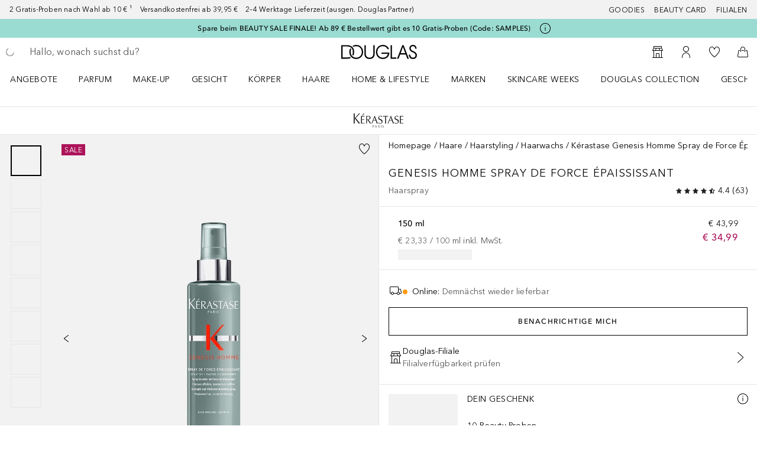

--- FILE ---
content_type: text/javascript; charset=utf-8
request_url: https://www.douglas.at/public/52134.61bfe0334a155d9b.async.js
body_size: 8513
content:
(self.webpackChunkdgl_gui=self.webpackChunkdgl_gui||[]).push([[52134],{29753:(n,t,e)=>{e.d(t,{GT:()=>mn,WZ:()=>gn,_5:()=>yn});var i=e(30758),o=e(65640),a=function(n,t){return Number(n.toFixed(t))},r=function(n,t,e){e&&"function"===typeof e&&e(n,t)},s={easeOut:function(n){return-Math.cos(n*Math.PI)/2+.5},linear:function(n){return n},easeInQuad:function(n){return n*n},easeOutQuad:function(n){return n*(2-n)},easeInOutQuad:function(n){return n<.5?2*n*n:(4-2*n)*n-1},easeInCubic:function(n){return n*n*n},easeOutCubic:function(n){return--n*n*n+1},easeInOutCubic:function(n){return n<.5?4*n*n*n:(n-1)*(2*n-2)*(2*n-2)+1},easeInQuart:function(n){return n*n*n*n},easeOutQuart:function(n){return 1- --n*n*n*n},easeInOutQuart:function(n){return n<.5?8*n*n*n*n:1-8*--n*n*n*n},easeInQuint:function(n){return n*n*n*n*n},easeOutQuint:function(n){return 1+--n*n*n*n*n},easeInOutQuint:function(n){return n<.5?16*n*n*n*n*n:1+16*--n*n*n*n*n}},u=function(n){"number"===typeof n&&cancelAnimationFrame(n)},l=function(n){n.mounted&&(u(n.animation),n.animate=!1,n.animation=null,n.velocity=null)};function c(n,t,e,i){if(n.mounted){var o=(new Date).getTime();l(n),n.animation=function(){if(!n.mounted)return u(n.animation);var a=(new Date).getTime()-o,r=(0,s[t])(a/e);a>=e?(i(1),n.animation=null):n.animation&&(i(r),requestAnimationFrame(n.animation))},requestAnimationFrame(n.animation)}}function p(n,t,e,i){var o=function(n){var t=n.scale,e=n.positionX,i=n.positionY;return!(Number.isNaN(t)||Number.isNaN(e)||Number.isNaN(i))}(t);if(n.mounted&&o){var a=n.setTransformState,r=n.transformState,s=r.scale,u=r.positionX,l=r.positionY,p=t.scale-s,d=t.positionX-u,f=t.positionY-l;0===e?a(t.scale,t.positionX,t.positionY):c(n,i,e,function(n){a(s+p*n,u+d*n,l+f*n)})}}var d=function(n,t){var e=n.wrapperComponent,i=n.contentComponent,o=n.setup.centerZoomedOut;if(!e||!i)throw new Error("Components are not mounted");var a=function(n,t,e){var i=n.offsetWidth,o=n.offsetHeight,a=t.offsetWidth*e,r=t.offsetHeight*e;return{wrapperWidth:i,wrapperHeight:o,newContentWidth:a,newDiffWidth:i-a,newContentHeight:r,newDiffHeight:o-r}}(e,i,t),r=a.wrapperWidth,s=a.wrapperHeight,u=function(n,t,e,i,o,a,r){var s=n>t?e*(r?1:.5):0,u=i>o?a*(r?1:.5):0;return{minPositionX:n-t-s,maxPositionX:s,minPositionY:i-o-u,maxPositionY:u}}(r,a.newContentWidth,a.newDiffWidth,s,a.newContentHeight,a.newDiffHeight,Boolean(o));return u},f=function(n,t,e,i){return a(i?n<t?t:n>e?e:n:n,2)},m=function(n,t){var e=d(n,t);return n.bounds=e,e};function v(n,t,e,i,o,a,r){var s=e.minPositionX,u=e.minPositionY,l=e.maxPositionX,c=e.maxPositionY,p=0,d=0;return r&&(p=o,d=a),{x:f(n,s-p,l+p,i),y:f(t,u-d,c+d,i)}}function h(n,t,e,i,a,r){var s=n.transformState,u=s.scale,l=s.positionX,c=s.positionY,p=i-u;return"number"!==typeof t||"number"!==typeof e?(o.error("Mouse X and Y position were not provided!"),{x:l,y:c}):v(l-t*p,c-e*p,a,r,0,0,null)}function g(n,t,e,i,o){var a=t-(o?i:0);return!Number.isNaN(e)&&n>=e?e:!Number.isNaN(t)&&n<=a?a:n}var S=function(n,t){var e=n.setup.panning.excluded,i=n.isInitialized,o=n.wrapperComponent,a=t.target,r="shadowRoot"in a&&"composedPath"in t?t.composedPath().some(function(n){return n instanceof Element&&(null===o||void 0===o?void 0:o.contains(n))}):null===o||void 0===o?void 0:o.contains(a);return!!(i&&a&&r)&&!nn(a,e)},y=function(n){var t=n.isInitialized,e=n.isPanning,i=n.setup.panning.disabled;return!(!t||!e||i)};function w(n,t,e,i,o){var a=n.setup.limitToBounds,r=n.wrapperComponent,s=n.bounds,u=n.transformState,l=u.scale,c=u.positionX,p=u.positionY;if(null!==r&&null!==s&&(t!==c||e!==p)){var d=v(t,e,s,a,i,o,r),f=d.x,m=d.y;n.setTransformState(l,f,m)}}var b=function(n,t){var e=n.setup,i=n.transformState.scale,o=e.minScale,a=e.disablePadding;return t>0&&i>=o&&!a?t:0};function C(n,t,e,i,o,a,r,s,u,l){if(o){var c;if(t>r&&e>r)return(c=r+(n-r)*l)>u?u:c<r?r:c;if(t<a&&e<a)return(c=a+(n-a)*l)<s?s:c>a?a:c}return i?t:f(n,a,r,o)}function P(n,t){var e=function(n){var t=n.mounted,e=n.setup,i=e.disabled,o=e.velocityAnimation,a=n.transformState.scale;return!(o.disabled&&!(a>1)&&i&&!t)}(n);if(e){var i=n.lastMousePosition,o=n.velocityTime,a=n.setup,r=n.wrapperComponent,s=a.velocityAnimation.equalToMove,u=Date.now();if(i&&o&&r){var l=function(n,t){return t?Math.min(1,n.offsetWidth/window.innerWidth):1}(r,s),c=t.x-i.x,p=t.y-i.y,d=c/l,f=p/l,m=u-o,v=c*c+p*p,h=Math.sqrt(v)/m;n.velocity={velocityX:d,velocityY:f,total:h}}n.lastMousePosition=t,n.velocityTime=u}}function T(n,t){var e=n.transformState.scale;l(n),m(n,e),void 0!==window.TouchEvent&&t instanceof TouchEvent?function(n,t){var e=t.touches,i=n.transformState,o=i.positionX,a=i.positionY;if(n.isPanning=!0,1===e.length){var r=e[0].clientX,s=e[0].clientY;n.startCoords={x:r-o,y:s-a}}}(n,t):function(n,t){var e=n.transformState,i=e.positionX,o=e.positionY;n.isPanning=!0;var a=t.clientX,r=t.clientY;n.startCoords={x:a-i,y:r-o}}(n,t)}function x(n,t){var e=n.transformState.scale,i=n.setup,o=i.minScale,a=i.alignmentAnimation,r=a.disabled,s=a.sizeX,u=a.sizeY,l=a.animationTime,c=a.animationType;if(!(r||e<o||!s&&!u)){var d=function(n){var t=n.transformState,e=t.positionX,i=t.positionY,o=t.scale,a=n.setup,r=a.disabled,s=a.limitToBounds,u=a.centerZoomedOut,l=n.wrapperComponent;if(!r&&l&&n.bounds){var c=n.bounds,p=c.maxPositionX,d=c.minPositionX,f=c.maxPositionY,m=c.minPositionY,v=e>p||e<d,g=i>f||i<m,S=h(n,e>p?l.offsetWidth:n.setup.minPositionX||0,i>f?l.offsetHeight:n.setup.minPositionY||0,o,n.bounds,s||u),y=S.x,w=S.y;return{scale:o,positionX:v?y:e,positionY:g?w:i}}}(n);d&&p(n,d,null!==t&&void 0!==t?t:l,c)}}function Y(n,t,e){var i=n.startCoords,o=n.setup.alignmentAnimation,a=o.sizeX,r=o.sizeY;if(i){var s=function(n,t,e){var i=n.startCoords,o=n.transformState,a=n.setup.panning,r=a.lockAxisX,s=a.lockAxisY,u=o.positionX,l=o.positionY;if(!i)return{x:u,y:l};var c=t-i.x,p=e-i.y;return{x:r?u:c,y:s?l:p}}(n,t,e),u=s.x,l=s.y,c=b(n,a),p=b(n,r);P(n,{x:u,y:l}),w(n,u,l,c,p)}}function E(n){if(n.isPanning){var t=n.setup.panning.velocityDisabled,e=n.velocity,i=n.wrapperComponent,o=n.contentComponent;n.isPanning=!1,n.animate=!1,n.animation=null;var a=null===i||void 0===i?void 0:i.getBoundingClientRect(),r=null===o||void 0===o?void 0:o.getBoundingClientRect(),u=(null===a||void 0===a?void 0:a.width)||0,l=(null===a||void 0===a?void 0:a.height)||0,p=(null===r||void 0===r?void 0:r.width)||0,d=(null===r||void 0===r?void 0:r.height)||0,f=u<p||l<d;!t&&e&&(null===e||void 0===e?void 0:e.total)>.1&&f?function(n){var t=n.velocity,e=n.bounds,i=n.setup,o=n.wrapperComponent,a=function(n){var t=n.mounted,e=n.velocity,i=n.bounds,o=n.setup,a=o.disabled,r=o.velocityAnimation,s=n.transformState.scale;return!(r.disabled&&!(s>1)&&a&&!t)&&!(!e||!i)}(n);if(a&&t&&e&&o){var r=t.velocityX,u=t.velocityY,l=t.total,p=e.maxPositionX,d=e.minPositionX,f=e.maxPositionY,m=e.minPositionY,v=i.limitToBounds,h=i.alignmentAnimation,g=i.zoomAnimation,S=i.panning,y=S.lockAxisY,w=S.lockAxisX,P=g.animationType,T=h.sizeX,x=h.sizeY,Y=h.velocityAlignmentTime,E=function(n,t){var e=n.setup.velocityAnimation,i=e.equalToMove,o=e.animationTime,a=e.sensitivity;return i?o*t*a:o}(n,l),X=Math.max(E,Y),z=b(n,T),N=b(n,x),k=z*o.offsetWidth/100,W=N*o.offsetHeight/100,A=p+k,D=d-k,O=f+W,I=m-W,B=n.transformState,L=(new Date).getTime();c(n,P,X,function(t){var e=n.transformState,i=e.scale,o=e.positionX,a=e.positionY,l=((new Date).getTime()-L)/Y,c=1-(0,s[h.animationType])(Math.min(1,l)),g=1-t,S=o+r*g,b=a+u*g,P=C(S,B.positionX,o,w,v,d,p,D,A,c),T=C(b,B.positionY,a,y,v,m,f,I,O,c);o===S&&a===b||n.setTransformState(i,P,T)})}}(n):x(n)}}function X(n,t,e,i){var o=n.setup,r=o.minScale,s=o.maxScale,u=o.limitToBounds,l=g(a(t,2),r,s,0,!1),c=h(n,e,i,l,m(n,l),u);return{scale:l,positionX:c.x,positionY:c.y}}function z(n,t,e){var i=n.transformState.scale,o=n.wrapperComponent,a=n.setup,r=a.minScale,s=a.limitToBounds,u=a.zoomAnimation,l=u.disabled,c=u.animationTime,d=u.animationType,f=l||i>=r;if((i>=1||s)&&x(n),!f&&o&&n.mounted){var m=X(n,r,t||o.offsetWidth/2,e||o.offsetHeight/2);m&&p(n,m,c,d)}}var N=function(){return N=Object.assign||function(n){for(var t,e=1,i=arguments.length;e<i;e++)for(var o in t=arguments[e])Object.prototype.hasOwnProperty.call(t,o)&&(n[o]=t[o]);return n},N.apply(this,arguments)};function k(n,t,e){if(e||2===arguments.length)for(var i,o=0,a=t.length;o<a;o++)!i&&o in t||(i||(i=Array.prototype.slice.call(t,0,o)),i[o]=t[o]);return n.concat(i||Array.prototype.slice.call(t))}"function"===typeof SuppressedError&&SuppressedError;var W=1,A=0,D=0,O={disabled:!1,minPositionX:null,maxPositionX:null,minPositionY:null,maxPositionY:null,minScale:1,maxScale:8,limitToBounds:!0,centerZoomedOut:!1,centerOnInit:!1,disablePadding:!1,smooth:!0,wheel:{step:.2,disabled:!1,smoothStep:.001,wheelDisabled:!1,touchPadDisabled:!1,activationKeys:[],excluded:[]},panning:{disabled:!1,velocityDisabled:!1,lockAxisX:!1,lockAxisY:!1,allowLeftClickPan:!0,allowMiddleClickPan:!0,allowRightClickPan:!0,wheelPanning:!1,activationKeys:[],excluded:[]},pinch:{step:5,disabled:!1,excluded:[]},doubleClick:{disabled:!1,step:.7,mode:"zoomIn",animationType:"easeOut",animationTime:200,excluded:[]},zoomAnimation:{disabled:!1,size:.4,animationTime:200,animationType:"easeOut"},alignmentAnimation:{disabled:!1,sizeX:100,sizeY:100,animationTime:200,velocityAlignmentTime:400,animationType:"easeOut"},velocityAnimation:{disabled:!1,sensitivity:1,animationTime:400,animationType:"easeOut",equalToMove:!0}},I="react-transform-wrapper",B="react-transform-component",L=function(n){var t,e,i,o;return{previousScale:null!==(t=n.initialScale)&&void 0!==t?t:W,scale:null!==(e=n.initialScale)&&void 0!==e?e:W,positionX:null!==(i=n.initialPositionX)&&void 0!==i?i:A,positionY:null!==(o=n.initialPositionY)&&void 0!==o?o:D}},M=function(n){var t=N({},O);return Object.keys(n).forEach(function(e){var i="undefined"!==typeof n[e];if("undefined"!==typeof O[e]&&i){var o=Object.prototype.toString.call(O[e]),a="[object Object]"===o,r="[object Array]"===o;t[e]=a?N(N({},O[e]),n[e]):r?k(k([],O[e],!0),n[e],!0):n[e]}}),t},K=function(n,t,e){var i=n.transformState.scale,o=n.wrapperComponent,r=n.setup,s=r.maxScale,u=r.minScale,l=r.zoomAnimation,c=r.smooth,p=l.size;if(!o)throw new Error("Wrapper is not mounted");var d=c?i*Math.exp(t*e):i+t*e;return g(a(d,3),u,s,p,!1)};function R(n,t,e,i,a){var r=n.wrapperComponent,s=n.transformState,u=s.scale,l=s.positionX,c=s.positionY;if(!r)return o.error("No WrapperComponent found");var d=(r.offsetWidth/2-l)/u,f=(r.offsetHeight/2-c)/u,m=X(n,K(n,t,e),d,f);if(!m)return o.error("Error during zoom event. New transformation state was not calculated.");p(n,m,i,a)}function Z(n,t,e,i){var o=n.setup,a=n.wrapperComponent,r=o.limitToBounds,s=L(n.props),u=n.transformState,l=u.scale,c=u.positionX,f=u.positionY;if(a){var m=d(n,s.scale),h=v(s.positionX,s.positionY,m,r,0,0,a),g={scale:s.scale,positionX:h.x,positionY:h.y};l===s.scale&&c===s.positionX&&f===s.positionY||(null===i||void 0===i||i(),p(n,g,t,e))}}var H=function(n){return function(t,e,i){void 0===t&&(t=.5),void 0===e&&(e=300),void 0===i&&(i="easeOut"),R(n,1,t,e,i)}},_=function(n){return function(t,e,i){void 0===t&&(t=.5),void 0===e&&(e=300),void 0===i&&(i="easeOut"),R(n,-1,t,e,i)}},F=function(n){return function(t,e,i,o,a){void 0===o&&(o=300),void 0===a&&(a="easeOut");var r=n.transformState,s=r.positionX,u=r.positionY,l=r.scale,c=n.wrapperComponent,d=n.contentComponent;if(!n.setup.disabled&&c&&d){var f={positionX:Number.isNaN(t)?s:t,positionY:Number.isNaN(e)?u:e,scale:Number.isNaN(i)?l:i};p(n,f,o,a)}}},j=function(n){return function(t,e){void 0===t&&(t=200),void 0===e&&(e="easeOut"),Z(n,t,e)}},Q=function(n){return function(t,e,i){void 0===e&&(e=200),void 0===i&&(i="easeOut");var o=n.transformState,a=n.wrapperComponent,r=n.contentComponent;if(a&&r){var s=en(t||o.scale,a,r);p(n,s,e,i)}}},q=function(n){return function(t,e,i,o){void 0===i&&(i=600),void 0===o&&(o="easeOut"),l(n);var a=n.wrapperComponent,r="string"===typeof t?document.getElementById(t):t;if(a&&r&&a.contains(r)){var s=function(n,t,e){var i=n.wrapperComponent,o=n.contentComponent,a=n.transformState,r=n.setup,s=r.limitToBounds,u=r.minScale,l=r.maxScale;if(!i||!o)return a;var c=i.getBoundingClientRect(),p=t.getBoundingClientRect(),f=function(n,t,e,i){var o=n.getBoundingClientRect(),a=t.getBoundingClientRect(),r=e.getBoundingClientRect(),s=a.x*i.scale,u=a.y*i.scale;return{x:(o.x-r.x+s)/i.scale,y:(o.y-r.y+u)/i.scale}}(t,i,o,a),m=f.x,h=f.y,S=p.width/a.scale,y=p.height/a.scale,w=i.offsetWidth/S,b=i.offsetHeight/y,C=g(e||Math.min(w,b),u,l,0,!1),P=(c.width-S*C)/2,T=(c.height-y*C)/2,x=v((c.left-m)*C+P,(c.top-h)*C+T,d(n,C),s,0,0,i);return{positionX:x.x,positionY:x.y,scale:C}}(n,r,e);p(n,s,i,o)}}},U=function(n){return{instance:n,zoomIn:H(n),zoomOut:_(n),setTransform:F(n),resetTransform:j(n),centerView:Q(n),zoomToElement:q(n)}},V=function(n){return{instance:n,state:n.transformState}},G=function(n){var t={};return Object.assign(t,V(n)),Object.assign(t,U(n)),t};function J(){try{return{get passive(){return!1}}}catch(n){return!1}}var $=".".concat(I),nn=function(n,t){return t.some(function(t){return n.matches("".concat($," ").concat(t,", ").concat($," .").concat(t,", ").concat($," ").concat(t," *, ").concat($," .").concat(t," *"))})},tn=function(n){n&&clearTimeout(n)},en=function(n,t,e){var i=e.offsetWidth*n,o=e.offsetHeight*n;return{scale:n,positionX:(t.offsetWidth-i)/2,positionY:(t.offsetHeight-o)/2}};function on(n,t,e){var i=t.getBoundingClientRect(),a=0,r=0;if("clientX"in n)a=(n.clientX-i.left)/e,r=(n.clientY-i.top)/e;else{var s=n.touches[0];a=(s.clientX-i.left)/e,r=(s.clientY-i.top)/e}return(Number.isNaN(a)||Number.isNaN(r))&&o.error("No mouse or touch offset found"),{x:a,y:r}}var an=function(n){return Math.sqrt(Math.pow(n.touches[0].pageX-n.touches[1].pageX,2)+Math.pow(n.touches[0].pageY-n.touches[1].pageY,2))},rn=function(n,t){var e=n.props,i=e.onWheel,o=e.onZoom,s=n.contentComponent,u=n.setup,l=n.transformState.scale,c=u.limitToBounds,p=u.centerZoomedOut,d=u.zoomAnimation,f=u.wheel,v=u.disablePadding,S=u.smooth,y=d.size,w=d.disabled,b=f.step,C=f.smoothStep;if(!s)throw new Error("Component not mounted");t.preventDefault(),t.stopPropagation();var P=function(n,t){var e,i,o=function(n){return n?n.deltaY<0?1:-1:0}(n);return i=o,"number"===typeof(e=t)?e:i}(t,null),T=function(n,t,e,i,o){var r=n.transformState.scale,s=n.wrapperComponent,u=n.setup,l=u.maxScale,c=u.minScale,p=u.zoomAnimation,d=u.disablePadding,f=p.size,m=p.disabled;if(!s)throw new Error("Wrapper is not mounted");var v=r+t*e;if(o)return v;var h=!i&&!m;return g(a(v,3),c,l,f,h&&!d)}(n,P,S?C*Math.abs(t.deltaY):b,!t.ctrlKey);if(l!==T){var x=m(n,T),Y=on(t,s,l),E=c&&(w||0===y||p||v),X=h(n,Y.x,Y.y,T,x,E),z=X.x,N=X.y;n.previousWheelEvent=t,n.setTransformState(T,z,N),r(G(n),t,i),r(G(n),t,o)}},sn=function(n,t){var e=n.props,i=e.onWheelStop,o=e.onZoomStop;tn(n.wheelAnimationTimer),n.wheelAnimationTimer=setTimeout(function(){n.mounted&&(z(n,t.x,t.y),n.wheelAnimationTimer=null)},100);var a=function(n,t){var e=n.previousWheelEvent,i=n.transformState.scale,o=n.setup,a=o.maxScale,r=o.minScale;return!!e&&(i<a||i>r||Math.sign(e.deltaY)!==Math.sign(t.deltaY)||e.deltaY>0&&e.deltaY<t.deltaY||e.deltaY<0&&e.deltaY>t.deltaY||Math.sign(e.deltaY)!==Math.sign(t.deltaY))}(n,t);a&&(tn(n.wheelStopEventTimer),n.wheelStopEventTimer=setTimeout(function(){n.mounted&&(n.wheelStopEventTimer=null,r(G(n),t,i),r(G(n),t,o))},160))},un=function(n){for(var t=0,e=0,i=0;i<2;i+=1)t+=n.touches[i].clientX,e+=n.touches[i].clientY;return{x:t/2,y:e/2}},ln=function(n,t){var e=n.contentComponent,i=n.pinchStartDistance,o=n.wrapperComponent,r=n.transformState.scale,s=n.setup,u=s.limitToBounds,l=s.centerZoomedOut,c=s.zoomAnimation,p=s.alignmentAnimation,d=c.disabled,f=c.size;if(null!==i&&e){var S=function(n,t,e){var i=e.getBoundingClientRect(),o=n.touches,r=a(o[0].clientX-i.left,5),s=a(o[0].clientY-i.top,5);return{x:(r+a(o[1].clientX-i.left,5))/2/t,y:(s+a(o[1].clientY-i.top,5))/2/t}}(t,r,e);if(Number.isFinite(S.x)&&Number.isFinite(S.y)){var y=an(t),w=function(n,t){var e=n.pinchStartScale,i=n.pinchStartDistance,o=n.setup,r=o.maxScale,s=o.minScale,u=o.zoomAnimation,l=o.disablePadding,c=u.size,p=u.disabled;if(!e||null===i||!t)throw new Error("Pinch touches distance was not provided");return t<0?n.transformState.scale:g(a(t/i*e,2),s,r,c,!p&&!l)}(n,y),C=un(t),P=C.x-(n.pinchLastCenterX||0),T=C.y-(n.pinchLastCenterY||0);if(w!==r||0!==P||0!==T){n.pinchLastCenterX=C.x,n.pinchLastCenterY=C.y;var x=m(n,w),Y=u&&(d||0===f||l),E=h(n,S.x,S.y,w,x,Y),X=E.x,z=E.y;n.pinchMidpoint=S,n.lastDistance=y;var N=p.sizeX,k=p.sizeY,W=v(X+P,z+T,x,u,b(n,N),b(n,k),o),A=W.x,D=W.y;n.setTransformState(w,A,D)}}}},cn=function(n,t){var e=n.props.onZoomStop,i=n.setup.doubleClick.animationTime;tn(n.doubleClickStopEventTimer),n.doubleClickStopEventTimer=setTimeout(function(){n.doubleClickStopEventTimer=null,r(G(n),t,e)},i)};function pn(n,t){var e=n.setup,i=n.doubleClickStopEventTimer,a=n.transformState,s=n.contentComponent,u=a.scale,l=n.props,c=l.onZoomStart,d=l.onZoom,f=e.doubleClick,m=f.disabled,v=f.mode,h=f.step,g=f.animationTime,S=f.animationType;if(!m&&!i){if("reset"===v)return function(n,t){var e=n.props,i=e.onZoomStart,o=e.onZoom,a=n.setup.doubleClick,s=a.animationTime,u=a.animationType;r(G(n),t,i),Z(n,s,u,function(){return r(G(n),t,o)}),cn(n,t)}(n,t);if(!s)return o.error("No ContentComponent found");var y=function(n,t){return"toggle"===n?1===t?1:-1:"zoomOut"===n?-1:1}(v,n.transformState.scale),w=K(n,y,h);if(u!==w){r(G(n),t,c);var b=on(t,s,u),C=X(n,w,b.x,b.y);if(!C)return o.error("Error during zoom event. New transformation state was not calculated.");r(G(n),t,d),p(n,C,g,S),cn(n,t)}}}var dn=function(n){var t=this;this.mounted=!0,this.pinchLastCenterX=null,this.pinchLastCenterY=null,this.onChangeCallbacks=new Set,this.onInitCallbacks=new Set,this.wrapperComponent=null,this.contentComponent=null,this.isInitialized=!1,this.bounds=null,this.previousWheelEvent=null,this.wheelStopEventTimer=null,this.wheelAnimationTimer=null,this.isPanning=!1,this.isWheelPanning=!1,this.startCoords=null,this.lastTouch=null,this.distance=null,this.lastDistance=null,this.pinchStartDistance=null,this.pinchStartScale=null,this.pinchMidpoint=null,this.doubleClickStopEventTimer=null,this.velocity=null,this.velocityTime=null,this.lastMousePosition=null,this.animate=!1,this.animation=null,this.maxBounds=null,this.pressedKeys={},this.mount=function(){t.initializeWindowEvents()},this.unmount=function(){t.cleanupWindowEvents()},this.update=function(n){t.props=n,m(t,t.transformState.scale),t.setup=M(n)},this.initializeWindowEvents=function(){var n,e,i=J(),o=null===(n=t.wrapperComponent)||void 0===n?void 0:n.ownerDocument,a=null===o||void 0===o?void 0:o.defaultView;null===(e=t.wrapperComponent)||void 0===e||e.addEventListener("wheel",t.onWheelPanning,i),null===a||void 0===a||a.addEventListener("mousedown",t.onPanningStart,i),null===a||void 0===a||a.addEventListener("mousemove",t.onPanning,i),null===a||void 0===a||a.addEventListener("mouseup",t.onPanningStop,i),null===o||void 0===o||o.addEventListener("mouseleave",t.clearPanning,i),null===a||void 0===a||a.addEventListener("keyup",t.setKeyUnPressed,i),null===a||void 0===a||a.addEventListener("keydown",t.setKeyPressed,i)},this.cleanupWindowEvents=function(){var n,e,i=J(),o=null===(n=t.wrapperComponent)||void 0===n?void 0:n.ownerDocument,a=null===o||void 0===o?void 0:o.defaultView;null===a||void 0===a||a.removeEventListener("mousedown",t.onPanningStart,i),null===a||void 0===a||a.removeEventListener("mousemove",t.onPanning,i),null===a||void 0===a||a.removeEventListener("mouseup",t.onPanningStop,i),null===o||void 0===o||o.removeEventListener("mouseleave",t.clearPanning,i),null===a||void 0===a||a.removeEventListener("keyup",t.setKeyUnPressed,i),null===a||void 0===a||a.removeEventListener("keydown",t.setKeyPressed,i),document.removeEventListener("mouseleave",t.clearPanning,i),l(t),null===(e=t.observer)||void 0===e||e.disconnect()},this.handleInitializeWrapperEvents=function(n){var e=J();n.addEventListener("wheel",t.onWheelZoom,e),n.addEventListener("dblclick",t.onDoubleClick,e),n.addEventListener("touchstart",t.onTouchPanningStart,e),n.addEventListener("touchmove",t.onTouchPanning,e),n.addEventListener("touchend",t.onTouchPanningStop,e)},this.handleInitialize=function(n,e){var i=!1,o=t.setup.centerOnInit,a=function(n,t){for(var e=0,i=n;e<i.length;e++)if(i[e].target===t)return!0;return!1};t.applyTransformation(),t.onInitCallbacks.forEach(function(n){n(G(t))}),t.observer=new ResizeObserver(function(r){if(a(r,n)||a(r,e))if(o&&!i){var s=e.offsetWidth,u=e.offsetHeight;(s>0||u>0)&&(i=!0,t.setCenter())}else l(t),m(t,t.transformState.scale),x(t,0)}),t.observer.observe(n),t.observer.observe(e)},this.onWheelZoom=function(n){if(!t.setup.disabled){var e=function(n,t){var e=n.setup.wheel,i=e.disabled,o=e.wheelDisabled,a=e.touchPadDisabled,r=e.excluded,s=n.isInitialized,u=n.isPanning,l=t.target;return!(!s||u||i||!l)&&!(o&&!t.ctrlKey)&&(!a||!t.ctrlKey)&&!nn(l,r)}(t,n);e&&t.isPressingKeys(t.setup.wheel.activationKeys)&&(function(n,t){var e=n.props,i=e.onWheelStart,o=e.onZoomStart;n.wheelStopEventTimer||(l(n),r(G(n),t,i),r(G(n),t,o))}(t,n),rn(t,n),sn(t,n))}},this.onWheelPanning=function(n){var e=t.setup,i=e.disabled,o=e.wheel,a=e.panning;if(t.wrapperComponent&&t.contentComponent&&!i&&o.wheelDisabled&&!a.disabled&&a.wheelPanning&&!n.ctrlKey){n.preventDefault(),n.stopPropagation();var r=t.transformState,s=r.positionX,u=r.positionY,l=s-n.deltaX,c=u-n.deltaY,p=a.lockAxisX?s:l,d=a.lockAxisY?u:c,f=t.setup.alignmentAnimation,m=f.sizeX,v=f.sizeY,h=b(t,m),g=b(t,v);p===s&&d===u||w(t,p,d,h,g)}},this.onPanningStart=function(n){var e=t.setup.disabled,i=t.props.onPanningStart;e||S(t,n)&&t.isPressingKeys(t.setup.panning.activationKeys)&&(0!==n.button||t.setup.panning.allowLeftClickPan)&&(1!==n.button||t.setup.panning.allowMiddleClickPan)&&(2!==n.button||t.setup.panning.allowRightClickPan)&&(n.preventDefault(),n.stopPropagation(),l(t),T(t,n),r(G(t),n,i))},this.onPanning=function(n){var e=t.setup.disabled,i=t.props.onPanning;e||y(t)&&t.isPressingKeys(t.setup.panning.activationKeys)&&(n.preventDefault(),n.stopPropagation(),Y(t,n.clientX,n.clientY),r(G(t),n,i))},this.onPanningStop=function(n){var e=t.props.onPanningStop;t.isPanning&&(E(t),r(G(t),n,e))},this.onPinchStart=function(n){var e=t.setup.disabled,i=t.props,o=i.onPinchingStart,a=i.onZoomStart;if(!e){var s=function(n,t){var e=n.setup.pinch,i=e.disabled,o=e.excluded,a=n.isInitialized,r=t.target;return!(!a||i||!r)&&!nn(r,o)}(t,n);s&&(function(n,t){var e=an(t);n.pinchStartDistance=e,n.lastDistance=e,n.pinchStartScale=n.transformState.scale,n.isPanning=!1;var i=un(t);n.pinchLastCenterX=i.x,n.pinchLastCenterY=i.y,l(n)}(t,n),l(t),r(G(t),n,o),r(G(t),n,a))}},this.onPinch=function(n){var e=t.setup.disabled,i=t.props,o=i.onPinching,a=i.onZoom;if(!e){var s=function(n){var t=n.setup.pinch.disabled,e=n.isInitialized,i=n.pinchStartDistance;return!(!e||t||!i)}(t);s&&(n.preventDefault(),n.stopPropagation(),ln(t,n),r(G(t),n,o),r(G(t),n,a))}},this.onPinchStop=function(n){var e=t.props,i=e.onPinchingStop,o=e.onZoomStop;t.pinchStartScale&&(function(n){var t=n.pinchMidpoint;n.velocity=null,n.lastDistance=null,n.pinchMidpoint=null,n.pinchStartScale=null,n.pinchStartDistance=null,z(n,null===t||void 0===t?void 0:t.x,null===t||void 0===t?void 0:t.y)}(t),r(G(t),n,i),r(G(t),n,o))},this.onTouchPanningStart=function(n){var e=t.setup.disabled,i=t.props.onPanningStart;if(!e&&S(t,n)&&!(t.lastTouch&&+new Date-t.lastTouch<200&&1===n.touches.length)){t.lastTouch=+new Date,l(t);var o=n.touches,a=1===o.length,s=2===o.length;a&&(l(t),T(t,n),r(G(t),n,i)),s&&t.onPinchStart(n)}},this.onTouchPanning=function(n){var e=t.setup.disabled,i=t.props.onPanning;if(t.isPanning&&1===n.touches.length){if(e)return;if(!y(t))return;n.preventDefault(),n.stopPropagation();var o=n.touches[0];Y(t,o.clientX,o.clientY),r(G(t),n,i)}else n.touches.length>1&&t.onPinch(n)},this.onTouchPanningStop=function(n){t.onPanningStop(n),t.onPinchStop(n)},this.onDoubleClick=function(n){if(!t.setup.disabled){var e=function(n,t){var e=n.isInitialized,i=n.setup,o=n.wrapperComponent,a=i.doubleClick,r=a.disabled,s=a.excluded,u=t.target,l=null===o||void 0===o?void 0:o.contains(u);return!(!(e&&u&&l)||r)&&!nn(u,s)}(t,n);e&&pn(t,n)}},this.clearPanning=function(n){t.isPanning&&t.onPanningStop(n)},this.setKeyPressed=function(n){t.pressedKeys[n.key]=!0},this.setKeyUnPressed=function(n){t.pressedKeys[n.key]=!1},this.isPressingKeys=function(n){return!n.length||Boolean(n.find(function(n){return t.pressedKeys[n]}))},this.setTransformState=function(n,e,i){var a=t.props.onTransformed;if(Number.isNaN(n)||Number.isNaN(e)||Number.isNaN(i))o.error("Detected NaN set state values");else{n!==t.transformState.scale&&(t.transformState.previousScale=t.transformState.scale,t.transformState.scale=n),t.transformState.positionX=e,t.transformState.positionY=i,t.applyTransformation();var s=G(t);t.onChangeCallbacks.forEach(function(n){return n(s)}),r(s,{scale:n,positionX:e,positionY:i},a)}},this.setCenter=function(){if(t.wrapperComponent&&t.contentComponent){var n=en(t.transformState.scale,t.wrapperComponent,t.contentComponent);t.setTransformState(n.scale,n.positionX,n.positionY)}},this.handleTransformStyles=function(n,e,i){return t.props.customTransform?t.props.customTransform(n,e,i):function(n,t,e){return"translate(".concat(n,"px, ").concat(t,"px) scale(").concat(e,")")}(n,e,i)},this.applyTransformation=function(){if(t.mounted&&t.contentComponent){var n=t.transformState,e=n.scale,i=n.positionX,o=n.positionY,a=t.handleTransformStyles(i,o,e);t.contentComponent.style.transform=a}},this.getContext=function(){return G(t)},this.onChange=function(n){return t.onChangeCallbacks.has(n)||t.onChangeCallbacks.add(n),function(){t.onChangeCallbacks.delete(n)}},this.onInit=function(n){return t.onInitCallbacks.has(n)||t.onInitCallbacks.add(n),function(){t.onInitCallbacks.delete(n)}},this.init=function(n,e){t.cleanupWindowEvents(),t.wrapperComponent=n,t.contentComponent=e,m(t,t.transformState.scale),t.handleInitializeWrapperEvents(n),t.handleInitialize(n,e),t.initializeWindowEvents(),t.isInitialized=!0;var i=G(t);r(i,void 0,t.props.onInit)},this.props=n,this.setup=M(this.props),this.transformState=L(this.props)},fn=i.createContext(null),mn=i.forwardRef(function(n,t){var e,o,a=(0,i.useRef)(new dn(n)).current,r=(e=n.children,o=U(a),"function"===typeof e?e(o):e);return(0,i.useImperativeHandle)(t,function(){return U(a)},[a]),(0,i.useEffect)(function(){a.update(n)},[a,n]),i.createElement(fn.Provider,{value:a},r)});i.forwardRef(function(n,t){var e,o=(0,i.useRef)(null),a=(0,i.useContext)(fn);return(0,i.useEffect)(function(){return a.onChange(function(n){if(o.current){o.current.style.transform=a.handleTransformStyles(0,0,1/n.instance.transformState.scale)}})},[a]),i.createElement("div",N({},n,{ref:(e=[o,t],function(n){e.forEach(function(t){"function"===typeof t?t(n):null!=t&&(t.current=n)})})}))});var vn="transform-component-module_wrapper__SPB86",hn="transform-component-module_content__FBWxo";!function(n,t){void 0===t&&(t={});var e=t.insertAt;if(n&&"undefined"!==typeof document){var i=document.head||document.getElementsByTagName("head")[0],o=document.createElement("style");o.type="text/css","top"===e&&i.firstChild?i.insertBefore(o,i.firstChild):i.appendChild(o),o.styleSheet?o.styleSheet.cssText=n:o.appendChild(document.createTextNode(n))}}(".transform-component-module_wrapper__SPB86 {\n  position: relative;\n  width: -moz-fit-content;\n  width: fit-content;\n  height: -moz-fit-content;\n  height: fit-content;\n  overflow: hidden;\n  -webkit-touch-callout: none; /* iOS Safari */\n  -webkit-user-select: none; /* Safari */\n  -khtml-user-select: none; /* Konqueror HTML */\n  -moz-user-select: none; /* Firefox */\n  -ms-user-select: none; /* Internet Explorer/Edge */\n  user-select: none;\n  margin: 0;\n  padding: 0;\n  transform: translate3d(0, 0, 0);\n}\n.transform-component-module_content__FBWxo {\n  display: flex;\n  flex-wrap: wrap;\n  width: -moz-fit-content;\n  width: fit-content;\n  height: -moz-fit-content;\n  height: fit-content;\n  margin: 0;\n  padding: 0;\n  transform-origin: 0% 0%;\n}\n.transform-component-module_content__FBWxo img {\n  pointer-events: none;\n}\n");var gn=function(n){var t=n.children,e=n.wrapperClass,o=void 0===e?"":e,a=n.contentClass,r=void 0===a?"":a,s=n.wrapperStyle,u=n.contentStyle,l=n.wrapperProps,c=void 0===l?{}:l,p=n.contentProps,d=void 0===p?{}:p,f=(0,i.useContext)(fn),m=f.init,v=f.cleanupWindowEvents,h=(0,i.useRef)(null),g=(0,i.useRef)(null);return(0,i.useEffect)(function(){var n=h.current,t=g.current;return null!==n&&null!==t&&m&&(null===m||void 0===m||m(n,t)),function(){null===v||void 0===v||v()}},[]),i.createElement("div",N({},c,{ref:h,className:"".concat(I," ").concat(vn," ").concat(o),style:s}),i.createElement("div",N({},d,{ref:g,className:"".concat(B," ").concat(hn," ").concat(r),style:u}),t))},Sn=function(){var n=(0,i.useContext)(fn);if(!n)throw new Error("Transform context must be placed inside TransformWrapper");return n},yn=function(){var n=Sn();return U(n)}}}]);

--- FILE ---
content_type: image/svg+xml
request_url: https://media.douglas.at/medias/Xb0145-svg-logo.svg?context=bWFzdGVyfHJvb3R8MzMxMHxpbWFnZS9zdmcreG1sfGFEazBMMmcwWXk4MU1ETXdOemN4TWpVME9EZzVOQzlZWWpBeE5EVmZjM1puWDJ4dloyOHVjM1pufDJlZTIzMTQ0NDA1NzVhNTFiMmRkYjYxMzIzMjUyODNlMWFjMzA2MmY0MTQ3ODVhZjhiNjgxN2YzYzBjMDkxNmQ&imdensity=1&imwidth=279
body_size: 1032
content:
<?xml version="1.0" encoding="UTF-8"?>
<svg xmlns="http://www.w3.org/2000/svg" version="1.1" viewBox="0 0 425.2 120">
  <defs>
    <style>
      .cls-1 {
        fill: #1d1d1b;
      }
    </style>
  </defs>
  <!-- Generator: Adobe Illustrator 28.7.1, SVG Export Plug-In . SVG Version: 1.2.0 Build 142)  -->
  <g>
    <g id="Calque_1">
      <g>
        <path class="cls-1" d="M73.4,16.1h-2.9l10.6-11.7c.8-.8,1.4-1.5,2.1-2.3.8-.6,1.4-1.5,2.3-1.7,1.3-.4,3,.5,3.4,2,.3.7.4,2,0,2.5-.4,1-1.3,1.5-2.1,2.1l-13.3,9.2Z"/>
        <path class="cls-1" d="M343.6,85.6h-8.5l-9-25.3h-20.8l-9.4,25.3h-5.9l26.4-65.6h1.9l25.3,65.6ZM315.5,32.3l-9,24h18l-9-24Z"/>
        <path class="cls-1" d="M205.5,85.6h-8.5l-9-25.3h-20.8l-9.4,25.3h-5.9l26.4-65.6h2l25.3,65.6ZM177.5,32.3l-9,24h18l-9-24Z"/>
        <path class="cls-1" d="M197.8,120h-2.6l-2.7-7.6h-6.3l-2.8,7.6h-1.8l7.9-19.7h.6l7.6,19.7ZM189.4,104l-2.7,7.2h5.4l-2.7-7.2Z"/>
        <path class="cls-1" d="M425.2,80.9s0,3.5,0,4.4h-30.5V21.4h30v4.4h-22.5v23.6h20.6v4.1h-20.6v27.4h23.1Z"/>
        <path class="cls-1" d="M93.5,80.9s0,3.5,0,4.4h-30.5V21.4h30v4.4h-22.6v23.6h20.6v4.1h-20.6v27.4h23.1Z"/>
        <path class="cls-1" d="M362.9,86.8c-5.1,0-9.6-1.1-13.4-3.4v-8.1c2,2.4,7.1,8,14.9,8s13.6-6.5,13.6-13-5.1-10.9-11.1-13.5c-9.4-4.2-11.9-5.2-14.1-7.3-2.7-2.3-4.4-6.7-4.4-11.5,0-12.4,9.8-18,19.5-18s10.4,1.9,12.4,2.9v7.8c-1.8-2.2-6.8-7.4-13.5-7.4-11.5,0-11.8,10.2-11.8,11.3,0,7.9,6.2,10.6,10.5,12.3,9.2,3.7,11.7,4.7,14.7,7.3,4,3.4,4.9,8.3,4.9,11.9,0,10.3-6.8,20.8-22.1,20.8"/>
        <path class="cls-1" d="M249.1,120c-1.5,0-2.9-.3-4-1v-2.4c.6.7,2.1,2.4,4.5,2.4s4.1-2,4.1-3.9-1.5-3.3-3.3-4c-2.8-1.3-3.6-1.6-4.2-2.2-.8-.7-1.3-2-1.3-3.4,0-3.7,2.9-5.4,5.8-5.4s3.1.6,3.7.9v2.3c-.5-.7-2-2.2-4-2.2-3.5,0-3.6,3-3.6,3.4,0,2.4,1.9,3.2,3.1,3.7,2.8,1.1,3.5,1.4,4.4,2.2,1.2,1,1.5,2.5,1.5,3.6,0,3.1-2,6.2-6.6,6.2"/>
        <path class="cls-1" d="M224.4,87.1c-5.1,0-9.6-1.1-13.4-3.4v-8.1c2,2.4,7.1,8.1,14.9,8.1s13.6-6.5,13.6-13-5.1-10.9-11.1-13.5c-9.4-4.2-11.9-5.2-14.1-7.3-2.7-2.3-4.4-6.7-4.4-11.5,0-12.4,9.8-18,19.5-18s10.4,1.9,12.4,2.9v7.8c-1.8-2.2-6.8-7.4-13.5-7.4-11.5,0-11.8,10.2-11.8,11.3,0,7.9,6.2,10.6,10.5,12.3,9.2,3.7,11.7,4.7,14.7,7.3,4,3.4,4.9,8.3,4.9,11.9,0,10.3-6.8,20.8-22.1,20.8"/>
        <polygon class="cls-1" points="293.6 21.4 250 21.4 250 25.5 268.5 25.5 268.5 85.8 275.9 85.8 275.9 25.5 293.6 25.5 293.6 21.4"/>
        <path class="cls-1" d="M125.9,53.5c8.5-1.7,17.9-6.6,17.9-17.4s-7.4-14.7-19.4-14.7h-17.8v64.2h7.4v-31.3h3.2l6.8,8.8,10,14.4c1.8,2.6,3.5,5.3,5.3,8.2,1.5,0,9.7,0,9.7,0l-23.1-32.1ZM118.8,50.9c-2,0-3.3,0-4.9,0v-26h7c6.5,0,15.4,1.1,15.4,12.2s-13.4,13.7-17.4,13.9"/>
        <path class="cls-1" d="M170.1,110.3c2.6-.5,5.4-2,5.4-5.2s-2.2-4.4-5.8-4.4h-5.4v19.3h2.2v-9.4h1c1.1,0,2.6-.2,2.6-.2ZM168,109.6c-.6,0-1,0-1.5,0v-7.8h2.1c2,0,4.6.3,4.6,3.7s-4,4.1-5.2,4.2"/>
        <path class="cls-1" d="M214.8,110.3c2.6-.5,5.4-2,5.4-5.2s-2.2-4.4-5.8-4.4h-5.4v19.3h2.2v-9.4h1l2,2.6,3,4.3c.5.8,1,1.6,1.6,2.5.5,0,2.9,0,2.9,0l-6.9-9.6ZM212.7,109.6c-.6,0-1,0-1.5,0v-7.8h2.1c2,0,4.6.3,4.6,3.7s-4,4.1-5.2,4.2"/>
        <path class="cls-1" d="M17.1,38.4L54.8,0h-9.4L10.7,38.9s-.9,1.1-1.6,1.1V0H0v85.7h9.1v-43.7c.6.1,1.3,1,1.3,1l33.2,42.7h12.1L17.1,38.4Z"/>
        <rect class="cls-1" x="232.1" y="100.6" width="2.2" height="19.3"/>
      </g>
    </g>
  </g>
</svg>

--- FILE ---
content_type: application/x-javascript;charset=utf-8
request_url: https://adtd.douglas.at/id?d_visid_ver=5.2.0&d_fieldgroup=A&mcorgid=CE025F3E56F292177F000101%40AdobeOrg&mid=90513865746756056660557040290440577429&ts=1769616886219
body_size: -41
content:
{"mid":"90513865746756056660557040290440577429"}

--- FILE ---
content_type: text/javascript; charset=utf-8
request_url: https://www.douglas.at/public/runtime.fa56bca0ee6850c3.js
body_size: 16778
content:
var e={},a={};function t(o){var c=a[o];if(void 0!==c)return c.exports;var d=a[o]={id:o,loaded:!1,exports:{}};return e[o].call(d.exports,d,d.exports,t),d.loaded=!0,d.exports}t.m=e,t.amdD=function(){throw new Error("define cannot be used indirect")},t.amdO={},(()=>{var e=[];t.O=(a,o,c,d)=>{if(!o){var n=1/0;for(i=0;i<e.length;i++){for(var[o,c,d]=e[i],r=!0,f=0;f<o.length;f++)(!1&d||n>=d)&&Object.keys(t.O).every(e=>t.O[e](o[f]))?o.splice(f--,1):(r=!1,d<n&&(n=d));if(r){e.splice(i--,1);var b=c();void 0!==b&&(a=b)}}return a}d=d||0;for(var i=e.length;i>0&&e[i-1][2]>d;i--)e[i]=e[i-1];e[i]=[o,c,d]}})(),t.n=e=>{var a=e&&e.__esModule?()=>e.default:()=>e;return t.d(a,{a}),a},(()=>{var e,a=Object.getPrototypeOf?e=>Object.getPrototypeOf(e):e=>e.__proto__;t.t=function(o,c){if(1&c&&(o=this(o)),8&c)return o;if("object"===typeof o&&o){if(4&c&&o.__esModule)return o;if(16&c&&"function"===typeof o.then)return o}var d=Object.create(null);t.r(d);var n={};e=e||[null,a({}),a([]),a(a)];for(var r=2&c&&o;"object"==typeof r&&!~e.indexOf(r);r=a(r))Object.getOwnPropertyNames(r).forEach(e=>n[e]=()=>o[e]);return n.default=()=>o,t.d(d,n),d}})(),t.d=(e,a)=>{for(var o in a)t.o(a,o)&&!t.o(e,o)&&Object.defineProperty(e,o,{enumerable:!0,get:a[o]})},t.f={},t.e=e=>Promise.all(Object.keys(t.f).reduce((a,o)=>(t.f[o](e,a),a),[])),t.u=e=>(({441:"SmartSamplePage",607:"CMSSplitTeaserComponent",921:"CMSTeaserGoldBronzeComponent",1078:"CMSAppEntryComponent",1371:"CMSBeautyMirrorDynamicComponent",1824:"BizumPaymentTemplate",1961:"StickyCartNextStepButton",3147:"AccountDataEditPageTemplate",3553:"BeautyCardsPage",3611:"CMSMediaComponent",3750:"CMSSliderComponent",3889:"CMSSeoFooterComponent",4068:"CMSStoreFinderModalButton",4090:"PersonalizedCouponsOverlay",4119:"OrderDetailPage",4185:"CreatorProfilePage",4784:"GPay",5052:"Verify",5502:"ProductLabelsIcon",6124:"ParcelSearchOverlay",6333:"SignUpOverlay",6420:"NocibeLogo",6615:"CMSCustomerSatisfactionComponent",6744:"pop8",6850:"BeautyServiceBookingTreatmentPage",6981:"ProductTesterContentComponent",6984:"CMSGoldSlideComponent",7067:"CMSContactInfoComponent",7120:"CMSOrderCheckerComponent",7129:"SearchResultPage",7366:"ProductTestTemplate",8362:"Modal",8481:"RootPersonalizedSearch",8586:"GuestPageLayout",8866:"SVG45IconComponent",9224:"CMSAccordion",9242:"CheckoutPaymentDetailsPage",9389:"CMSHeroImageSlideComponent",10140:"UnsubscribeSorryPage",10246:"CMSSocialCommerceBrandBelt",10608:"CMSStoryCarouselComponent",10649:"ChangePasswordFormPageTemplate",10895:"AccountPreferencesPage",11220:"CMSComponentContainer",11340:"AddedEngraving",11854:"CMSProductTileWithText",12142:"CMSTextBoxWithImageComponent",12514:"pdp1",13312:"CheckoutOverviewTemplate",13420:"GiftCardBalancePage",14237:"AccountDataPage",15916:"LoginTemplate",15917:"NewCheckoutCustomerDataTemplate",16419:"CMSPage",16761:"ProductAddToCartSticky",16868:"OrderConfirmationTemplate",16932:"t1b",17368:"Sharpness",17628:"BeautyProfileOverviewPageTemplate",17676:"SimpleBannerComponent",18195:"NewsletterConfirmationTemplate",18435:"AccountTemplateWrapper",18507:"ExistingAddressContent",18545:"GuestOnlineReturnPortalPage",18662:"CreatorProfileTemplate",18696:"UnsubscribeTemplate",19236:"ChatBotButton",19271:"CMSBeautyCardPremium",19346:"CMSMultiAccordionComponent",19522:"SocialCommercePage",20527:"EngravingModal",20620:"MyCouponPageTemplate",20781:"tutorial",21196:"CartPage",21570:"ProductTestSignUpTemplate",22123:"SVG19IconComponent",22390:"CMSBrandAdSlideComponent",23135:"t1a",23171:"ProfileEnrichmentTemplate",23184:"Postepay",23551:"EmptySearchResultTemplate",23720:"DSAPage",23779:"CMSCreatorTileComponent",23808:"CheckoutLoginTemplate",23883:"LoginPage",24131:"ProductTestSeal",24351:"AccountAddressDetailsFormPageTemplate",24517:"BeautyServiceBookingStoreFinderPage",24616:"LoyaltyHistoryPage",24841:"pop1new",25021:"BeautyServiceBookingAppointmentsTemplate",25276:"StoryCarousel",25701:"CMSMainFooterComponent",25859:"PremiumLogo",26234:"CMSAccountNavigationComponent",26404:"SVG36IconComponent",26691:"NavigationFlyoutContent",26707:"CMSBeautyProfileOverviewQuestionnaire",26982:"CMSDBCPage",27272:"NewOrderDetailsPage",28226:"BrandOverviewPage",28327:"ChangePasswordFormPage",28975:"CMSLoginPrompt",28998:"CMSBrandComponent",29165:"THSSearchResult",29349:"BeautyProfileQuestionnaire",29502:"GuestOnlineReturnPortalTemplate",29661:"CartNote",29848:"CenteredPageTemplate",30204:"CMSCheckoutFooterComponent",30309:"AccountAddressDetailsFormPage",30483:"SpecialBrandImageComponent",30521:"OpenBankingIvyIconDE",30721:"AddedDgcPersonalization",30780:"AccountOverviewPage",31370:"influencer",31502:"CMSCheckoutHeaderComponent",31741:"WishListBrandsPage",32069:"CMSSeoTextComponent",32087:"BizumFormPage",32541:"HermesParcelContent",32871:"BackendTemplate",32883:"SeoStoreFinderTemplate",33040:"CMSOmniChannelStoreMultiTeaser",33049:"BeautyCardsSwipeModal",33152:"BeautyServiceBookingPage",33186:"ProductDetailAccordionPanels",33281:"MedicalDataSubscriptionOverlay",33394:"CriteoStandardFormatComponent",33519:"CheckoutOverviewPage",33542:"MyCouponPage",33690:"SimplePageTemplate",34061:"CMSCriteoProductCarousel",34171:"BeautyServiceBookingTemplate",34192:"Bazaarvoice",34456:"ProductTestResultsTemplate",34467:"OrderConfirmationPage",35144:"ReserveOverlayManager",35249:"StoreFinderContent",35282:"CMSOrderRegistrationComponent",35365:"q1",35385:"brandbelt",35588:"NationalFlagBE",35718:"SmartSampleTemplate",36026:"SearchBoxOverlay",36039:"CMSBottomFooterComponent",36605:"CMSSearchHitsComponent",36674:"SquareImageComponent",36709:"TrackingPage",37447:"GuestReturnDetailsPageWrapper",37495:"Rechnung",37592:"GuestOnlineReturnManagerWrapper",37948:"WishListTemplate",38295:"BeautyServiceBookingTimeslotPage",38437:"CMSCentralFooterComponent",38914:"Paypal",39093:"OrderTimelinePage",39438:"KlarnaPayNow",39631:"BeautyMirrorPage",40619:"SmarteditPreviewPage",40734:"TwintLogo",40769:"CMSAppBanner",41262:"CMSLinkBoxComponent",41414:"AccountCompletionOverlay",41566:"GwpOfferPage",41760:"GiftCardFlexiblePricePage",41767:"CMSTeaserSplitMediaComponent",42600:"CMSNewsletterComponent",43079:"CartTemplate",43666:"BudbeeParcelContent",43862:"CMSRelatedContentDynamicComponent",43948:"ProductOverviewPage",44037:"CMSBulletPointComponent",44887:"CMSSocialCommerceCategoryComponent",45344:"CB",45621:"ProfileCompletionPage",45626:"CMSIconLinkListComponent",45983:"WishListCreatorPage",46058:"Discount",46263:"CMSCategoryTeaserComponent",46535:"StoreDetailTemplate",46807:"DouglasPartnerLogo",46911:"GuestOrderVerificationPage",47127:"CMSLinkListComponent",47196:"CMSProductRecommendationCarousel",47700:"ScanAndGoPage",47790:"CMSBrandAdSliderComponent",48087:"GiftWrappingModalPremium",48232:"BeautyServiceBookingTimeslotTemplate",48472:"CartNextStepButton",48543:"CMSBenefitBoxComponent",48856:"PickupInStoreContent",49697:"AccountDataEditPage",50079:"AdyenBancontactMobile",50239:"AppleSocialWhite",50286:"AccountAddressesOverviewPageTemplate",50456:"AppleSocial",51091:"GiftWrappingModalStandard",51345:"BeautyServiceBookingTreatmentTemplate",51628:"SVG90IconComponent",51690:"CMSRelatedLinksDynamicComponent",51835:"CMSBeautyProfileOverviewHeader",52137:"CheckoutPaymentDetailsTemplate",52206:"FMPParcelContent",52528:"WishListCreatorTemplate",53534:"CMSMultiTeaserComponent",53721:"CMSTeaserPlatinComponent",53842:"Availability",53874:"CheckoutCustomerDataPage",54468:"HeaderMobileMenu",54599:"RootLivebuy",54840:"NewsletterConfirmationPage",55744:"BeautyMirrorTemplate",55832:"GooglePlay",56313:"AnimalTestFree",56447:"TrackingPageTemplate",56767:"CMSContactInfoListComponent",56824:"BazaarvoiceLegacyModules",56834:"LandingTemplate",56989:"DouglasLogoPride",57082:"CMSAnchorListComponent",57126:"CMSBaasComponent",57970:"CMSProductListingComponent",58546:"PackingDisposalInstructions",58632:"BizumFormTemplate",58923:"ProductSortingInstructions",59120:"CMSProductGridComponent",59190:"BeautyProfileOverviewPage",59201:"p13",59301:"CreatorLoginPage",59700:"CMSBeautyMirrorComponent",60068:"t7",60328:"ProfileEnrichmentPage",60401:"CMSCriteoTeaserGoldBronzeComponent",60703:"HomePage",60962:"CMSBrandBelt",60971:"OnlineReturnPortalPage",61210:"ProductDetailPage",61221:"CMSProductCarousel",61400:"NotAvailableSection",61929:"EPrescriptionPage",62545:"BrandOverviewTemplate",63874:"CMSShoppableImageComponent",64374:"CMSButtonImageComponent",64550:"AccountOverviewOrderTimeline",65183:"CMSSourceCodeComponent",65847:"UnsubscribePage",65909:"CMSBeautyProfileTeaser",65982:"BeautyServiceBookingAppointmentsPage",66159:"ScanAndGoTemplate",66709:"CookieConsent",66877:"GwpOfferTemplate",67314:"CMSSocialCommerceSliderComponent",67372:"CMSStoryPersonalizedComponent",67439:"BizumPaymentPage",67521:"infographic",67574:"StoreFinderOverlay",67677:"OnlineReturnPortalPageTemplate",67708:"CMSBalanceCheckerComponent",68815:"OrderTimelinePageTemplate",68929:"HipayCreditCard",68937:"FatalErrorTemplate",68982:"EPrescriptionTemplate",69144:"SeoStoreFinderPage",69445:"OrlenParcelContent",69728:"OnlineReturnManagerPage",69756:"CMSAppComponent",70247:"CMSTeaserSplitComponent",70273:"NotifyMeModal",70588:"ContentTemplate",70966:"SimpleResponsiveBannerComponent",71137:"pop9",71228:"CMSTabComponent",71570:"ProfileCompletionTemplate",71619:"CMSInfoComponent",71860:"CookieBarWidget",71950:"SmartSampleDetailPage",71961:"KlarnaSofort",72718:"ResetPasswordPage",72873:"OrderDetailPageTemplate",73066:"FacebookSocial",73223:"CMSTextBoxComponent",73264:"NocibePartnerLogo",73307:"GiftCardFlexiblePriceTemplate",73492:"CMSEyeCatcherComponent",73559:"AccountDataPageTemplate",74311:"CMSDsaComponent",74340:"BraintreeCreditCard",74469:"ApplePay",75210:"InpostParcelContent",75353:"AddReviewPage",75446:"CMSButton",75718:"SearchResultTemplate",76261:"pxp2",76993:"FacebookSocialWhite",77516:"BenefitsHowToOverlay",77573:"ProductDetailHeaderComponent",78186:"ProductConflictOverlay",78379:"TryBeautyMirrorButton",78803:"ProductAddToCartModal",78918:"CMSMultiTeaserFaceliftComponent",78956:"BackendPage",79675:"DigitalAssistant",79950:"CustomerSatisfactionDefault",80276:"EmptyCart",80505:"BaasPreviewPage",80533:"BeautyServiceBookingValidationPage",80975:"OutOfStockModal",81880:"CMSRecommendationComponent",82972:"StoreFinderTemplate",83218:"CMSFooterNavigationComponent",83337:"AdyenCreditCard",83703:"AppStore",83748:"PayconiqBancontactMobile",83929:"ProductTestPage",83963:"WishListPage",84020:"QuestionnaireOverviewPageTemplate",84073:"Overlay",84324:"AddressValidationOverlay",84412:"CMSContentSplitComponent",84623:"CheckoutLoginPage",84735:"CMSStoryHubComponent",84756:"Diners",84829:"AccountHealthDataSubscription",85025:"NationalFlagNL",85165:"ResetPasswordTemplate",85238:"BeautyProfile",85370:"GoogleSocialWhite",85694:"OnlineReturnManagerPageTemplate",86010:"CMSSocialCommerceCategorySliderComponent",86158:"QuestionnaireOverviewPage",86503:"ProductOverviewTemplate",86652:"CategoryFacet",86919:"OpenBankingIvyIconAT",86961:"SocialCommerceTemplate",87376:"ProductTestDetailsTemplate",87732:"pop4",87797:"BazaarvoiceRRPage",88148:"DgcPersonalizationModal",88249:"SitemapPage",88750:"CartComponent",88951:"GoogleSocial",89516:"StoreDetailPage",90240:"CartAlerts",90408:"CarrierLogo",90467:"CMSOverlineComponent",90668:"BeautyCardPremium",90704:"AccountAddressesOverviewPage",90763:"CouponModalContent",90815:"NavigationMobile",91057:"ChronoPickupContent",91341:"CMSBrandsFavoriteComponent",92204:"BeautyCardLogo",92331:"BeautyCardsPageTemplate",92352:"CMSContentNavigationComponent",92407:"CheckoutCreditCardComponent",92565:"CMSCreatorCarouselComponent",93054:"ClickAndCollectOverlay",93720:"CMSBeautyProfileOverviewTabs",93727:"Adventcalendar",93935:"pop7",93946:"AccountOverviewPageTemplate",93963:"OnlineReturnDetailsPage",94302:"CMSInfoBoxComponent",94629:"CMSAlertComponent",94812:"BeautyPointsRedeemContentModal",94824:"MondialPickupContent",94984:"OpenBankingIvyIconLT",95572:"ChatBotProducts",95919:"pdp4",97062:"SitemapTemplate",97721:"pop1",98001:"DHLParcelContent",98027:"CMSAccordionNavigationComponent",98609:"CMSSalutationComponent",98611:"ScalapayInstallments",98817:"AccountPreferencesPageTemplate",98886:"BaasPreviewTemplate",98915:"CMSCondensedHeaderComponent",99110:"NewOrderDetailsPageTemplate",99122:"BeautyServiceBookingValidationTemplate",99329:"CheckoutCustomerDataTemplate",99447:"BeautyServiceBookingConfirmationPage",99705:"pdp2"}[e]||e)+"."+{111:"00fbdabab1082a2f",441:"d967d51cae5153de",607:"373c1e9e35b548ae",921:"6b42cd6a43bef661",1078:"7a6a63811eda598c",1181:"f72f3835972e72e4",1371:"0d46ff532ca16086",1824:"5dabd1ff6806182b",1961:"d013fea64af2dede",3147:"911d83236129c4d1",3553:"009a406b8516448c",3611:"ee027534e57a32da",3750:"28b3c8014c21016b",3885:"3b2b8b0e70876f46",3889:"ff6c047cc4e697f9",3923:"f6d316274eb4ebb5",4030:"8adb31c393dc9e57",4068:"4e562402f593d717",4090:"b68c2a4f96c7eb6e",4119:"baec18d8c60377c1",4185:"54a1c8b782045006",4755:"6a14397faa4ff7e1",4784:"56c4391c64616c0b",5038:"fb0bf073dd71856f",5052:"4c6e7da941a3db3f",5277:"69bb937bff94698f",5326:"8edbd511048c60fd",5502:"57eae01049b7cb54",5973:"b6b87fda117cc444",6124:"03a65825131b0ddd",6302:"c36ea080ce5c4fcd",6333:"a861798546f8c371",6420:"69e68dfa3458b015",6573:"6002ef85ae962dac",6615:"b6fafa39db0b41cf",6744:"f3c8ead957ea472d",6820:"d4a9bd3a43bc5771",6850:"a6fba2c689fba218",6981:"51c4d97b76ff1d40",6984:"fc3773ea2ebdf46f",7067:"358d83b8f958c4d4",7085:"0b8c6227756efa54",7116:"068c67b7250a663c",7120:"1a5a0795a3484396",7129:"afa7aa147b919a26",7366:"083abd85f7320be6",7605:"f40f0df8b90512c2",8362:"f0f2134e2c0d6df6",8481:"cc519286928381e5",8586:"3d36be016f885ab5",8866:"e87f27f18b005cbb",9224:"7789b0d5d9197247",9242:"42efc0d5e67796d8",9259:"89a3133c947bb234",9389:"14b6b11b1e38900e",9634:"608c1ca5912dcdb1",10140:"decf44825c91e3ec",10246:"0a7f1394d9eb764c",10608:"e56abd3bb49d8795",10649:"87d2a8a618a9b1eb",10895:"3f75ddcd714273a7",10972:"df9c95b65a722018",11220:"2b5da05270116cbe",11340:"ae353ca5e41dd76b",11854:"664637e9c60259fc",12069:"fb79759e7b81f770",12142:"66624ca10f5a6f95",12514:"6795f330a8548386",13312:"63f8acba9c17b72f",13365:"d9afab1dd69678d5",13420:"82613feae9d6104b",14236:"8b915dc9d6543435",14237:"df39840575f9bd55",14496:"df11f9d253db5643",15469:"70c55965c9409255",15916:"9ff3ff4e15fd1f89",15917:"9d4bed08ca0f30ba",16419:"39d5ad577df5b5c8",16761:"3314646e8ff4d6c8",16868:"dd06169a9c42f6bd",16932:"6f30211d75105353",17276:"5e7da61c1aafad2a",17368:"b1776d21152fcaa3",17459:"8146d43f24cf4db2",17628:"8da9cd12df2a5b15",17676:"eeceb9ee34241716",18195:"28a126b58ef8d987",18435:"bc9bf3ef239e86ac",18507:"0cb8f31a62338f63",18545:"493d5ffa984ac68a",18662:"3a2b02f43182459c",18680:"14c378b68849c953",18696:"dfb63886d02712a9",19236:"d64bb12d7ec37382",19271:"8bed1b8dc7f1ffc5",19346:"b2f575d3e13817f4",19522:"bb03e7a4bf4723fc",20448:"ce18fbff13ef7830",20527:"559f5b98aa3d07e4",20620:"e034166a9ece90db",20781:"5a27e82ff3b76ff3",21196:"cf964cb4421d4e16",21570:"108038dec03f80a8",22123:"6e0ba0c8006f1420",22362:"e8c5ebeb60a429a6",22390:"0b4ea525c59230ed",23135:"8e3038f5d3f3ee4b",23171:"edddc5850d592041",23184:"a442394f1fda1383",23551:"eccbc8931cee7c6c",23581:"38437d9bccb586bb",23720:"c05ce6dcc5ce2450",23779:"90954bbb75aeb11e",23808:"5c9d13dcc4af45b9",23883:"6d4228fdd696f1f6",24131:"ad52462e41e18119",24351:"c109c62ce49f061f",24517:"0502fca257b27226",24616:"b0f1d532e8bd7e53",24841:"dd1bcf7d5667a07f",25021:"0cad28f98021dcc5",25276:"b1922e8a40e86b29",25701:"78cf51555286af42",25859:"089e7a732faba1a8",26234:"cff4a9e001c86920",26404:"9c29a88e42549d8d",26560:"e84a1c4bb585ca40",26684:"ca828151ea7643a8",26691:"465d33909e673947",26707:"946e4015e334f43f",26982:"0db6c71d4518784c",27272:"c84827875d2889f1",28015:"53c51504139e547b",28226:"d928f75a058d33dc",28327:"2647df805b3fc2b8",28975:"830ec0d1d940db43",28998:"1e2d4691fa78a378",29165:"cfa3dda48452837c",29349:"1b333a21a3622640",29493:"aad99057d9b5554f",29502:"ac2841372fde6b7e",29661:"306ea5cdd4795be9",29848:"e26ad1c4fad0b1f3",30194:"4c4b9613cc261055",30204:"0fb7840ccb636c5a",30309:"ab051873200a2798",30483:"33729db31e150f19",30521:"fa94c143d99c12df",30721:"06eeac3e4461cc09",30780:"2c0c7456cec7fd41",31075:"a5492c78b273d1b8",31370:"9eeac298e328de35",31502:"6c4b3328794dd2c0",31741:"074bba062d8f2e3f",32069:"ae5b2984cbb652ff",32087:"a46a94f3cad9383a",32459:"9f99b458f7a2828a",32541:"5f05a1d06cf0e079",32791:"c345d29c006604b6",32837:"fa12780208fb29e3",32871:"d0d16ce34e6ebb6a",32883:"f3c4ae3c9d35851f",33040:"4f5282cb6dc52b48",33049:"abf96d22c481617b",33152:"2ad82961d46e09f7",33186:"062773d7d49b2e11",33281:"2387d040d9e32c9f",33394:"32ad2696110616f3",33519:"1ec816f5c47b3957",33542:"63e14c9dfef3a7b8",33690:"371d5098acb09261",34061:"4c97b8c63b45a72e",34111:"1557aa2e63d7cfae",34171:"f9be2aba0fcde6d9",34192:"2dae172c5d7d85c0",34456:"82ab833c6731e553",34467:"0adaf6729bb29746",35144:"e35d9205517acc8e",35249:"7d1fd010d19d1470",35282:"761f98ba40dc6ce5",35365:"490b9e3407b9fe99",35385:"0c9c81d69d5daea2",35588:"f9004ba8a75a4805",35718:"3b427a6f9ac2a876",36026:"cd0f772af3b8a3a5",36039:"294c26f8dd17a7d1",36605:"e597ebe197f0ed56",36674:"1dbe2b2db719e8f1",36709:"d173a96b83a4adef",37447:"e4a6bb6427864d17",37495:"a386e5144c4dab5f",37592:"6345e2dae16c1908",37798:"b662d30435dda48b",37948:"63b711642be0c63c",38295:"4779da3c11b1ba37",38437:"e21b9a0396a21bea",38682:"0456d071121a47a3",38878:"bbafa318936e3203",38914:"7ea0769b97d46b09",39093:"4b89dd78f118e3c0",39438:"d18d398ff41d0a37",39631:"0f4d31506e8fe99c",40051:"272e220da82598f1",40271:"e013c87fa27c4565",40619:"a192c93dbc2f92bd",40734:"8333fafc06b97b57",40769:"e5e6a93f2d0abf50",40899:"93ecfe01dfdbf5f6",41262:"97171bfe0f48ed14",41414:"6f2a7e0ea97d8114",41566:"ecdf1fac10f55195",41700:"08be74052dec49db",41760:"8309985e4f1b8fcd",41767:"b7a9c79bb70fa7da",42600:"a7e5ec1b5f43f686",42822:"ed3cf36bdd399d45",43079:"d3c40bb5e2f9a206",43521:"3948fae82626e7ce",43617:"cbc92289d9a363c0",43666:"edfaef9106b90cf3",43862:"213d145c5a90f860",43948:"a0c0f0a147a32492",44037:"f5ceff1b6399f8af",44443:"59248667ef807f01",44874:"b747d22180b052fd",44887:"8ce45690cbf82889",45023:"53249adc96cb3e02",45047:"dc83cb201b42728a",45344:"ced1cb972ec783a1",45621:"ab9c7216193bde37",45626:"86d7cc208de6be7e",45983:"99acb9b5f63f7080",46058:"88591ebac1074f94",46179:"96f0dc07d855775e",46263:"31e97219d034090d",46535:"b503218b71b60807",46610:"b15e602ab3f637e5",46807:"932d4d010f77431c",46911:"42e56d270a98b649",47127:"2d0023ccff3b82d0",47196:"3c178bbeaae59f26",47415:"806ca736797cf3a0",47700:"c25183d0fb557b99",47790:"a5ea7c4099ad3814",47928:"527e30820b767c35",48087:"85f434d9292a1d73",48232:"86e03136805c28b6",48472:"7c4c54f11788584f",48543:"24f5ffde137c48e2",48715:"5aac1a50ddfd0eb6",48856:"09da0fc9f4e30570",49697:"4eccd9bcbef6d706",50079:"228a55e203362ea5",50239:"7cbae9fe0451294e",50286:"061962b5d7e07a60",50456:"f70dba33e50a970e",51091:"d6b78922d80c4aeb",51345:"b3e6516bd2b59693",51628:"244b3ee5339d0afe",51690:"e9ea6a0705dbe06a",51751:"f6c3bf9c446c45e8",51835:"e019dccb4b2932b1",52134:"61bfe0334a155d9b",52137:"7a706ffb7ad74626",52206:"ef45c3ec1521b04a",52528:"9b3dc2fee3acc409",52673:"6a70272c2f18d58b",53534:"f181879ef0382402",53721:"0e35b166a085c558",53842:"64ab6fc60aa93437",53874:"ae86a78f048d268a",54468:"b23dab5ddbe30cdf",54485:"7b1b67756c238b88",54549:"306352316dd316b5",54599:"d4fbc80e89fc8fb3",54840:"408c8c9e8d2acd45",55744:"2a235eca754cd88f",55832:"90090cfec5550b48",56194:"2d8e88c6e9802b23",56313:"6e0ef4e9e6c01dac",56447:"2675a051bbe155fb",56528:"8abec4f177fc9622",56767:"67f678044b8bea52",56824:"ae03615bc65e7994",56834:"39bc5fa5ff090b47",56989:"60059fb6339ae2d5",57082:"ec962f21cc1337a8",57126:"e79493f2cdef3974",57970:"83f7cd1f5192413b",58546:"1aa43687257c2b54",58632:"fa60d01d2bbd2add",58923:"0a6b82a800c358b5",59120:"8c7acd66d1cb0eb9",59190:"c3af4362cf6d015d",59201:"74f62eec74d72ff2",59301:"2d4d7d821711d182",59700:"0e1d037f346e149d",60068:"81e6bfd7553e2da9",60328:"20342a8c9c9be461",60401:"23ac1432275630ef",60703:"90d3c14e92e2f3bc",60863:"3cace746dabf24e6",60959:"902d6c972ea93910",60962:"5091fa60d4023649",60971:"4adbb35435c57d30",61210:"06e96123949dd97b",61221:"fa9f49819732b696",61400:"12c4b94cebddb06d",61407:"25f6e7fd3e3bc4a4",61735:"f66548b54bdf05e4",61750:"569159bf468216b7",61929:"10ac18310c890a01",62285:"cdbda883642ac732",62545:"fc9db73b29bf8e92",63054:"76b34d77c4ab5004",63120:"d1a7bc08e6215d1d",63874:"64c192a0bd785875",64374:"27bcd163270f6ea5",64550:"291b0aa51f2f7b94",65183:"098e252230538ef7",65847:"a8278a1e7cd7e6e1",65859:"e055e9a13947f3ee",65909:"d79dd5d08ffabe73",65982:"447eaeae2496a209",66159:"04a11965e648c7e0",66709:"ea2133ed0824614e",66877:"b3a9861f1ea41fec",67010:"2de0cbc72c5d3fad",67314:"4e915b840fd1cad6",67372:"ae01c6ee4369968b",67439:"6777a0eb9bcd401e",67521:"52efe746783b8cda",67574:"66299b94dabd67b4",67677:"fb3f78a04ec2a923",67708:"ba1b37cf4bf9907e",68815:"56e2195904da5b0f",68929:"508af927a74b4bd5",68937:"3a82dfd9b1afbb02",68982:"b79a244274ba5fa6",69144:"d4b55b6ecc2517fe",69445:"a02bcc535a4c74a8",69595:"d6850180aa763077",69728:"ae6b1f20f02f8662",69756:"8ad76484e1c4e8bc",70014:"5c4e254e00c9fe26",70247:"92dac24c084082f9",70273:"a6ee368052e855cb",70588:"e1113b66351051b3",70881:"43b3ab820958465e",70966:"ff78cfaecbba5370",71137:"2781ef440b300ed5",71185:"983d1ed8da428955",71228:"12bb55c0e7f962b9",71570:"0c2b33c3db5c6d21",71619:"342e36c169bbc529",71860:"e242e2f0d5be9686",71950:"d1177334b3814b37",71961:"fa64c2d6489cc38e",72718:"969821b2f43e4e99",72873:"58f267a156bf5501",73066:"9fedf2807eb80b73",73184:"d71a51fbf092f06b",73223:"80415e2b9d641a52",73264:"ab8fe11a11b98970",73307:"593fbbbbb5f1fc16",73492:"30eed7f660753ccd",73559:"31ad0815a889f4d9",74307:"ac010e1032fc5ceb",74311:"5a6ffbe008b418e2",74340:"9f70c21e369cb7aa",74469:"bc20d766b3df99a1",75210:"3946d3043c19fe7d",75353:"41589a6e50874ee8",75446:"a7055997623af783",75718:"429460e0a56148e2",75767:"5410c200c7f04f49",76261:"1672a359ac95be7e",76776:"6db969cab90213af",76993:"95d54223b81d2c58",77079:"da31ccdaf629252a",77114:"11a1ed01ad2462f0",77516:"a33919a5bd897255",77573:"7a3f9cf412c08303",77618:"450126a8c6e5121a",77821:"3793e562d56285e0",78186:"de9afe7f43927754",78379:"2495e9938ff05b63",78803:"72d12d2128474b12",78918:"90d3cd1bd0736d00",78956:"ce346068c904b8ae",79174:"5c0407471ca49213",79228:"b9682fe07acb9af2",79675:"75fff2ad2050df5e",79950:"404947c8255348e3",80214:"68cf05ca02d81e33",80276:"f3ae2be865da98bc",80358:"6ec5450beddd7cc3",80505:"029cbb84c502a3bb",80533:"defc7f64b94fb03b",80975:"fff698b94e25d635",81422:"7c337505358d51ce",81880:"890c265f0872f7f6",82254:"6e2777a402b559c4",82739:"b3bc6518fd891ebf",82972:"c2ded4822940b0f3",83107:"ade07e0f81ec7178",83218:"fd81cf164258aea5",83337:"079312462fc9662c",83611:"b536b558466d6977",83703:"b2617f4a5e1bdb4e",83748:"6c90ae6a9b6ae702",83879:"daaaa5e9129a27ba",83929:"be5090f16d30584b",83963:"1c208fc6a2f194df",84020:"19bad630873f0d8f",84073:"e619296a049a944f",84324:"56f212166c9567ee",84412:"2351355fafd9f803",84623:"f7138b57cacaf09d",84735:"1178d3c7215c44c6",84756:"e5c683c16ecd672e",84829:"ade0f610484a2108",85025:"6e1d5fd2959fd474",85165:"e3c345d5a33c9bd1",85238:"61241283b3b16d2e",85370:"0afd9f0bbad03779",85479:"956feaa481fe5182",85486:"bc32ea46eb2629a9",85539:"5ecb96693e9cd49a",85694:"17386369bbb5e50b",86010:"d45920fd26fe7064",86158:"f3c57e30db3e1fcf",86308:"ef00941dde858162",86352:"808d3bb53667e9d1",86503:"dc8d0a2ce26f5aa4",86652:"460db86a2cba2c4b",86919:"c8dbcedf844f3727",86961:"f4b440fc04f23fbc",87376:"25ee789304e6b0b9",87732:"2452018315882b66",87750:"e0b76af98293e6e9",87797:"d34e1169aa3be018",88028:"6e8bb6d234d14842",88148:"d9b157aae8e93aed",88249:"d4820afafba9a8a1",88310:"8449bf29025d87bc",88750:"cb9a0a82e9119316",88951:"7f94637bf4217dc0",89370:"28822e7d6cfda531",89516:"9cf3b0df9aec1807",89544:"5db77dcf423e389a",89745:"b55fb8c2e1cf613b",90240:"aac530d4a52dfd0e",90408:"e0e4afce38835902",90467:"17c7b8f9d796c6ae",90645:"aacd8cd225e607e7",90668:"0dffb1b35fd1f8b0",90704:"ceaf5bdfe566ed75",90763:"f3a82ff84e44c914",90815:"595287b243b23a28",91057:"d9554e26a21f1bf5",91341:"3724d1b1ef46093f",91589:"07d7d9073b82ecfc",92204:"882a0aa215a6e650",92331:"8f4cc0dd7d3b9909",92352:"32b290e3c5063c0f",92407:"1ae7e003527ff59f",92565:"635f21057c31ad1b",92753:"a1bca383c1179e75",93054:"47b786187c2dc9a0",93540:"b61de8e8fd8314b0",93720:"4db5c21a99c5d6b0",93727:"dcb8ad4be1908d4c",93935:"b369f8cb7b3f41d3",93946:"50004a8d53fad6b8",93963:"502689840eb1b07d",94302:"6efeb9c35f573f8e",94537:"68c7e408f86bf500",94629:"06b0361e72811eab",94715:"253ad40d020a730e",94812:"5c2f6bba1c6978a7",94824:"38539b64496d5e3b",94984:"bc44a4cd5f3f6d89",95555:"04f3e53dc0d19129",95572:"3a55569159de17dc",95919:"12d719a70229df2d",96382:"476f4d7fcfbc0e47",97062:"d466f6295b0ad06b",97721:"fae884d3b5746b61",97910:"1559e957f4cf6c9f",98001:"9de0efe0a1272b0c",98027:"568e9af736c90b31",98192:"3655ef9b0d47fd5b",98609:"ec1ae6b56d9733cd",98611:"8a025a87aef9a78c",98817:"8005c7238e2de73a",98886:"9db5881f304c37b3",98915:"f117cde97c36b968",99110:"037037da32849bcf",99122:"2ae2de9855e7bcf0",99329:"213d134a0522dffe",99447:"5d4cce0b32ae577f",99705:"916f15e6ffcb2a82",99906:"31c45765ed927d47"}[e]+".async.js"),t.miniCssF=e=>(({607:"CMSSplitTeaserComponent",921:"CMSTeaserGoldBronzeComponent",1078:"CMSAppEntryComponent",1824:"BizumPaymentTemplate",1961:"StickyCartNextStepButton",3147:"AccountDataEditPageTemplate",3611:"CMSMediaComponent",3750:"CMSSliderComponent",3889:"CMSSeoFooterComponent",4068:"CMSStoreFinderModalButton",4090:"PersonalizedCouponsOverlay",6124:"ParcelSearchOverlay",6333:"SignUpOverlay",6615:"CMSCustomerSatisfactionComponent",6744:"pop8",6981:"ProductTesterContentComponent",6984:"CMSGoldSlideComponent",7067:"CMSContactInfoComponent",7120:"CMSOrderCheckerComponent",7366:"ProductTestTemplate",9224:"CMSAccordion",9389:"CMSHeroImageSlideComponent",10246:"CMSSocialCommerceBrandBelt",10649:"ChangePasswordFormPageTemplate",11340:"AddedEngraving",11854:"CMSProductTileWithText",12142:"CMSTextBoxWithImageComponent",12514:"pdp1",13312:"CheckoutOverviewTemplate",13420:"GiftCardBalancePage",15916:"LoginTemplate",15917:"NewCheckoutCustomerDataTemplate",16761:"ProductAddToCartSticky",16868:"OrderConfirmationTemplate",16932:"t1b",17628:"BeautyProfileOverviewPageTemplate",17676:"SimpleBannerComponent",18195:"NewsletterConfirmationTemplate",18435:"AccountTemplateWrapper",18507:"ExistingAddressContent",18662:"CreatorProfileTemplate",18696:"UnsubscribeTemplate",19236:"ChatBotButton",19271:"CMSBeautyCardPremium",19346:"CMSMultiAccordionComponent",20527:"EngravingModal",20620:"MyCouponPageTemplate",20781:"tutorial",21570:"ProductTestSignUpTemplate",22390:"CMSBrandAdSlideComponent",23135:"t1a",23171:"ProfileEnrichmentTemplate",23551:"EmptySearchResultTemplate",23779:"CMSCreatorTileComponent",23808:"CheckoutLoginTemplate",24351:"AccountAddressDetailsFormPageTemplate",24517:"BeautyServiceBookingStoreFinderPage",24616:"LoyaltyHistoryPage",24841:"pop1new",25021:"BeautyServiceBookingAppointmentsTemplate",25276:"StoryCarousel",25701:"CMSMainFooterComponent",26234:"CMSAccountNavigationComponent",26691:"NavigationFlyoutContent",26707:"CMSBeautyProfileOverviewQuestionnaire",28975:"CMSLoginPrompt",28998:"CMSBrandComponent",29165:"THSSearchResult",29349:"BeautyProfileQuestionnaire",29502:"GuestOnlineReturnPortalTemplate",29661:"CartNote",29848:"CenteredPageTemplate",30204:"CMSCheckoutFooterComponent",30483:"SpecialBrandImageComponent",30721:"AddedDgcPersonalization",31370:"influencer",31502:"CMSCheckoutHeaderComponent",31741:"WishListBrandsPage",32069:"CMSSeoTextComponent",32541:"HermesParcelContent",32871:"BackendTemplate",32883:"SeoStoreFinderTemplate",33040:"CMSOmniChannelStoreMultiTeaser",33049:"BeautyCardsSwipeModal",33186:"ProductDetailAccordionPanels",33281:"MedicalDataSubscriptionOverlay",33394:"CriteoStandardFormatComponent",33690:"SimplePageTemplate",34061:"CMSCriteoProductCarousel",34171:"BeautyServiceBookingTemplate",34192:"Bazaarvoice",34456:"ProductTestResultsTemplate",35144:"ReserveOverlayManager",35249:"StoreFinderContent",35282:"CMSOrderRegistrationComponent",35365:"q1",35385:"brandbelt",35718:"SmartSampleTemplate",36039:"CMSBottomFooterComponent",36605:"CMSSearchHitsComponent",36674:"SquareImageComponent",37447:"GuestReturnDetailsPageWrapper",37948:"WishListTemplate",38437:"CMSCentralFooterComponent",39631:"BeautyMirrorPage",40769:"CMSAppBanner",41262:"CMSLinkBoxComponent",41414:"AccountCompletionOverlay",41767:"CMSTeaserSplitMediaComponent",42600:"CMSNewsletterComponent",43079:"CartTemplate",43862:"CMSRelatedContentDynamicComponent",44037:"CMSBulletPointComponent",44887:"CMSSocialCommerceCategoryComponent",45626:"CMSIconLinkListComponent",46263:"CMSCategoryTeaserComponent",46535:"StoreDetailTemplate",46911:"GuestOrderVerificationPage",47127:"CMSLinkListComponent",47196:"CMSProductRecommendationCarousel",47790:"CMSBrandAdSliderComponent",48087:"GiftWrappingModalPremium",48232:"BeautyServiceBookingTimeslotTemplate",48472:"CartNextStepButton",48543:"CMSBenefitBoxComponent",48856:"PickupInStoreContent",50286:"AccountAddressesOverviewPageTemplate",51091:"GiftWrappingModalStandard",51345:"BeautyServiceBookingTreatmentTemplate",51690:"CMSRelatedLinksDynamicComponent",51835:"CMSBeautyProfileOverviewHeader",52137:"CheckoutPaymentDetailsTemplate",52528:"WishListCreatorTemplate",53534:"CMSMultiTeaserComponent",53721:"CMSTeaserPlatinComponent",53842:"Availability",54468:"HeaderMobileMenu",54599:"RootLivebuy",55744:"BeautyMirrorTemplate",56447:"TrackingPageTemplate",56767:"CMSContactInfoListComponent",56824:"BazaarvoiceLegacyModules",56834:"LandingTemplate",57082:"CMSAnchorListComponent",57126:"CMSBaasComponent",57970:"CMSProductListingComponent",58546:"PackingDisposalInstructions",58923:"ProductSortingInstructions",59120:"CMSProductGridComponent",59201:"p13",59301:"CreatorLoginPage",60068:"t7",60401:"CMSCriteoTeaserGoldBronzeComponent",60703:"HomePage",60962:"CMSBrandBelt",61210:"ProductDetailPage",61221:"CMSProductCarousel",61400:"NotAvailableSection",62545:"BrandOverviewTemplate",63874:"CMSShoppableImageComponent",64374:"CMSButtonImageComponent",64550:"AccountOverviewOrderTimeline",65183:"CMSSourceCodeComponent",65909:"CMSBeautyProfileTeaser",66159:"ScanAndGoTemplate",66877:"GwpOfferTemplate",67314:"CMSSocialCommerceSliderComponent",67372:"CMSStoryPersonalizedComponent",67521:"infographic",67574:"StoreFinderOverlay",67677:"OnlineReturnPortalPageTemplate",67708:"CMSBalanceCheckerComponent",68815:"OrderTimelinePageTemplate",68929:"HipayCreditCard",68982:"EPrescriptionTemplate",69756:"CMSAppComponent",70247:"CMSTeaserSplitComponent",70273:"NotifyMeModal",70588:"ContentTemplate",70966:"SimpleResponsiveBannerComponent",71137:"pop9",71228:"CMSTabComponent",71570:"ProfileCompletionTemplate",71860:"CookieBarWidget",71950:"SmartSampleDetailPage",72873:"OrderDetailPageTemplate",73223:"CMSTextBoxComponent",73307:"GiftCardFlexiblePriceTemplate",73492:"CMSEyeCatcherComponent",73559:"AccountDataPageTemplate",74340:"BraintreeCreditCard",75446:"CMSButton",75718:"SearchResultTemplate",76261:"pxp2",77516:"BenefitsHowToOverlay",77573:"ProductDetailHeaderComponent",78186:"ProductConflictOverlay",78803:"ProductAddToCartModal",78918:"CMSMultiTeaserFaceliftComponent",79675:"DigitalAssistant",79950:"CustomerSatisfactionDefault",80276:"EmptyCart",80975:"OutOfStockModal",81880:"CMSRecommendationComponent",82972:"StoreFinderTemplate",83218:"CMSFooterNavigationComponent",83337:"AdyenCreditCard",83929:"ProductTestPage",84020:"QuestionnaireOverviewPageTemplate",84073:"Overlay",84324:"AddressValidationOverlay",84412:"CMSContentSplitComponent",84735:"CMSStoryHubComponent",85165:"ResetPasswordTemplate",85694:"OnlineReturnManagerPageTemplate",86010:"CMSSocialCommerceCategorySliderComponent",86503:"ProductOverviewTemplate",86652:"CategoryFacet",86961:"SocialCommerceTemplate",87376:"ProductTestDetailsTemplate",87732:"pop4",88148:"DgcPersonalizationModal",88750:"CartComponent",90240:"CartAlerts",90467:"CMSOverlineComponent",90763:"CouponModalContent",90815:"NavigationMobile",92331:"BeautyCardsPageTemplate",92352:"CMSContentNavigationComponent",92407:"CheckoutCreditCardComponent",92565:"CMSCreatorCarouselComponent",93054:"ClickAndCollectOverlay",93720:"CMSBeautyProfileOverviewTabs",93727:"Adventcalendar",93935:"pop7",93946:"AccountOverviewPageTemplate",93963:"OnlineReturnDetailsPage",94302:"CMSInfoBoxComponent",94629:"CMSAlertComponent",94812:"BeautyPointsRedeemContentModal",95572:"ChatBotProducts",95919:"pdp4",97062:"SitemapTemplate",97721:"pop1",98001:"DHLParcelContent",98027:"CMSAccordionNavigationComponent",98609:"CMSSalutationComponent",98611:"ScalapayInstallments",98817:"AccountPreferencesPageTemplate",98886:"BaasPreviewTemplate",98915:"CMSCondensedHeaderComponent",99110:"NewOrderDetailsPageTemplate",99122:"BeautyServiceBookingValidationTemplate",99329:"CheckoutCustomerDataTemplate",99447:"BeautyServiceBookingConfirmationPage",99705:"pdp2"}[e]||e)+"."+{607:"e2e782d27703ea91",921:"b6aac4ac0b1b20c4",1078:"c3aa01bf0f2d759c",1824:"b82db9f764a9715b",1961:"6490eb7db71412b2",3147:"4e0111d1eba5edca",3611:"8abeed4d2c720a7c",3750:"be70e6142581eaa4",3885:"a94a88ecc03c8e92",3889:"0df27faa59323b0d",4068:"34f56493f7c45c03",4090:"77baab71eb8fdc3b",5326:"a49672e02ccfbd2d",6124:"03c29adb2f100379",6333:"4e75c076d81af462",6615:"d228aaf5d7ca01c2",6744:"eca1c93d22522e91",6981:"eedba92cb7c6ceb0",6984:"0ccbd89ac9e3f848",7067:"9651d6472e8bb0cf",7120:"2af0e40cfad85736",7366:"e8831c401f5f08d3",9224:"24c882c9d56a18a6",9389:"3eefd2f652147fe4",9634:"acf82b0b7e68b2c9",10246:"580947a5aa37b4d9",10649:"31a5edafe02fecf9",11340:"e6147f4d3447a839",11854:"46048202ad2f8ced",12142:"abefb015abda3178",12514:"7ff376ed46d9a57a",13312:"6d192f5b31a60d64",13420:"386119f941488a9d",15916:"7f2ef896ecd04a10",15917:"9674bf5a88aa6f43",16761:"f698e0c7b58ecbb0",16868:"52882391b3f0179e",16932:"7215efed738e3337",17459:"7ff14cbe7548fc75",17628:"42900b9cc3ef89c4",17676:"fd58c91932c446e0",18195:"a7dec3c4557d8452",18435:"f9ee444605618a9a",18507:"283bc34d5e54727b",18662:"03b59c95df7f9d4a",18696:"2798f55ecfa382c4",19236:"ae67b10441ad3304",19271:"6ddfb36a88806d92",19346:"1d7c86a7f3ed1b1c",20527:"1e520e313956f2c2",20620:"9e60c2a607261897",20781:"6372120ebfca22b0",21570:"76a8ce43c6b22a38",22390:"8569c796730e90d2",23135:"08f2952cfbbb5945",23171:"031f7e42ccbfe282",23551:"1349614508789844",23779:"f978e68003c86bbf",23808:"e599aef766d182a3",24351:"ea5cc86b3b5543df",24517:"9edb62540d2bb53d",24616:"0441f5a657f827c5",24841:"fd22d84f93b8bf54",25021:"3143935af51d3bcb",25276:"361d4bb96c321b56",25701:"9352a28067f7a3d5",26234:"be7d0e29022ea225",26691:"28f4f336043560ab",26707:"7d8d7bc3c5189ec1",28015:"93fafc514079161e",28975:"2c0caabf1493180b",28998:"69004ce24c7a9417",29165:"9a8986c3fe04c859",29349:"b36170fb945bc5e5",29502:"37943074ebeb958b",29661:"e96e6210283cb2f4",29848:"474620f6d654ebb7",30204:"c0f91d71647b2250",30483:"b1c16efbd2da387b",30721:"10c80ea7c1f1346d",31370:"d11760f6e483cc5d",31502:"a064230407a5c92e",31741:"83796d4626042bf3",32069:"6c96ce1a7c5b2912",32541:"c85390c11c886149",32871:"7e35e44228dcb497",32883:"fa249938bfcdc82a",33040:"f5b24ed736dbf748",33049:"84a24f949566e259",33186:"533daee8ac030624",33281:"98a0184f5a6e0d76",33394:"b22c36c2a267eaec",33690:"08038067635095a1",34061:"3f0da8ac601e65bf",34171:"eab8118022bfc391",34192:"6cbe98b358d0913c",34456:"b8ff300d60cea066",35144:"6fc6784ae6d35411",35249:"3fe11cff106e0e30",35282:"2bb922ca845f2549",35365:"c3d46efb582f7b5f",35385:"18cbb764a8a17a4d",35718:"d778d835252459fe",36039:"d0c536b7a35d6349",36605:"71413d243db94de4",36674:"98fe44abdaae58ca",37447:"9ddfb06aadf3210e",37948:"02826ea81fd8fb2b",38437:"6e0405f807523f22",39631:"cae679ed6222f706",40769:"b1a78795d2490e3b",40899:"f9eeeaa215050760",41262:"b9585c0021c8865b",41414:"3d0adb8428774e21",41767:"a9a253f982532a40",42600:"bc515c9b119791fe",43079:"fc2713fead43b424",43521:"e6b6685f4b32b626",43862:"c55c5b68f692ac4e",44037:"3c129f74986559e7",44887:"0d3c41f52afd043b",45626:"f4b7ac609ac237c6",46263:"fb68921148fd5dc7",46535:"83cc1b805b9749c8",46911:"51357e9e1b386117",47127:"a2ba6b5c0898a669",47196:"ba67d963d9e8485f",47790:"4fb494e68b5c4760",48087:"1c7cebc46c6b8693",48232:"0b0524c9d4879d7a",48472:"062edfe832929ff3",48543:"d4d4a37495034129",48856:"034c37b8f63a543a",50286:"5cb80a4244e28c07",51091:"80525087bbed9f7d",51345:"f8f2855647e6fe87",51690:"ca474281427456ca",51835:"d82bad0461bf80b1",52137:"1a74abb44b3575dc",52528:"5c1f668a8116744c",53534:"396fb85d3e6df870",53721:"69669e37b2a43fc8",53842:"0740a75cfd267371",54468:"6a2b718626a3c0a7",54599:"2c02112ec54b27d9",55744:"51c3d80d4f2bccd9",56447:"44e598d2b08dd26f",56767:"9604c45a1f70eeb3",56824:"1fabf62735cdd619",56834:"0c8411ea219b6035",57082:"7d9e9aeafb26296f",57126:"eb4541dd6e366134",57970:"a126653df62dc53a",58546:"d87b609ed6d93788",58923:"6e4c128d387434b0",59120:"51c3d80d4f2bccd9",59201:"22201b8b6f04781a",59301:"7f2ef896ecd04a10",60068:"3ffa5ee88f2ed1f1",60401:"b6aac4ac0b1b20c4",60703:"2f1770830fa119f1",60962:"829df249dca5fd73",61210:"dac7d4eea1a57e0e",61221:"b55aa119f0449b18",61400:"48313f4ba1f20a44",62545:"41fe0dbaa439eddb",63874:"22201b8b6f04781a",64374:"18b6c4ce27a47529",64550:"31378c0fa903ac08",65183:"ab920f9e68b9193d",65909:"c713130d15d4fc3d",66159:"5cd913e94ed4dc2f",66877:"cef7c6975ec10738",67314:"829313395677089c",67372:"361d4bb96c321b56",67521:"edd02015523e4927",67574:"3230d5b5cf31284c",67677:"98671b0edbe1ae71",67708:"ff2b6791a3359f10",68815:"8e7757c1d93cde13",68929:"ea0f65f15999abf0",68982:"a28ecee17c39f9e0",69756:"c5c59a76b217abd0",70247:"4e951da1e33e6056",70273:"c20a894d129e22e6",70588:"ddfed5bb5caf5bbb",70966:"a8e67be347209a89",71137:"99da7cd6ebfae069",71228:"9df106e1bf92e6cf",71570:"49450c28679aa480",71860:"f27edb9c0a3f5547",71950:"804468acac063d1a",72873:"174b5befc0aaf063",73223:"9418f9236a94a707",73307:"e5430382276967f9",73492:"a7491b735044227c",73559:"448f2a0048682eca",74340:"831fae69088499a7",75446:"5c778f1c3f969056",75718:"996312121cbda582",76261:"c3aa3498d0475503",77114:"ceb5946168c1ea7c",77516:"4fe67c6f3bd6edca",77573:"3ea0cb2f12489109",78186:"fdd992f88ef2c3f8",78803:"7d248ecc41d481f5",78918:"b79ddb14408f9e4c",79675:"2bf8decffaa9266a",79950:"de27841ba43f66c6",80214:"8a076b042c491c84",80276:"3d46c0661c093ed1",80975:"24295357d6186d16",81880:"216dd67e666e9ec4",82972:"a6aae55a1f2a7057",83218:"08c5687d350f2521",83337:"22162aeb8a088c34",83929:"2d72bc61d602ac79",84020:"bc9f4899e84ce81c",84073:"7f81dcddaa5b2829",84324:"a82567f3a1934b71",84412:"7a604df730f7d04c",84735:"1ab3c35723d53d05",85165:"a0d48d045e288313",85694:"84aa3d975caf5a85",86010:"7b7b33ac7650418f",86503:"f995f86877838739",86652:"bccab798038ffdb6",86961:"da4c32bd2c9bcf42",87376:"61fc4462a0f991ff",87732:"b55aa119f0449b18",88148:"c6141a75b93ca3d0",88750:"9c2093f94a2f558a",90240:"9424eb7773864c3b",90467:"4ae9c8e208fdd539",90763:"2c8214aa06cd50db",90815:"03dd4beee4b79027",92331:"cbdc3a00d059cfa2",92352:"ada8483407e18ab0",92407:"206b85867de62bf9",92565:"2116072979c6e541",93054:"677cdb85b549be00",93720:"dc28d4564833f929",93727:"07623ca217c400bb",93935:"975657a5122c583c",93946:"995d17cd9d62605c",93963:"9ddfb06aadf3210e",94302:"6a976794edcebfcf",94629:"284058c96dcb4bb1",94715:"7719e3e49510c46e",94812:"5ce1c497cdd323f7",95572:"d4ccbaf525175115",95919:"e5cfdfe0e58f5699",97062:"5d937932189bf001",97721:"fd22d84f93b8bf54",98001:"042ce633fb4ec15d",98027:"3a9cffff18a46a2c",98609:"2a64ebea5101f3c2",98611:"78a5e4a7ec766c65",98817:"f52b1a8762ccd477",98886:"4c64588cec560b50",98915:"2db0bccd3b051b1f",99110:"40ae37ccae08b938",99122:"ad6c9d7fef51d53b",99329:"f3f990202b14d88d",99447:"2d6e541d94e3473e",99705:"c11735c71cd1f78a"}[e]+".chunk.css"),t.g=function(){if("object"===typeof globalThis)return globalThis;try{return this||new Function("return this")()}catch(e){if("object"===typeof window)return window}}(),t.hmd=e=>((e=Object.create(e)).children||(e.children=[]),Object.defineProperty(e,"exports",{enumerable:!0,set:()=>{throw new Error("ES Modules may not assign module.exports or exports.*, Use ESM export syntax, instead: "+e.id)}}),e),t.o=(e,a)=>Object.prototype.hasOwnProperty.call(e,a),(()=>{var e={},a="dgl-gui:";t.l=(o,c,d,n)=>{if(e[o])e[o].push(c);else{var r,f;if(void 0!==d)for(var b=document.getElementsByTagName("script"),i=0;i<b.length;i++){var l=b[i];if(l.getAttribute("src")==o||l.getAttribute("data-webpack")==a+d){r=l;break}}r||(f=!0,(r=document.createElement("script")).type="module",r.charset="utf-8",r.timeout=120,t.nc&&r.setAttribute("nonce",t.nc),r.setAttribute("data-webpack",a+d),r.src=o),e[o]=[c];var C=(a,t)=>{r.onerror=r.onload=null,clearTimeout(p);var c=e[o];if(delete e[o],r.parentNode&&r.parentNode.removeChild(r),c&&c.forEach(e=>e(t)),a)return a(t)},p=setTimeout(C.bind(null,void 0,{type:"timeout",target:r}),12e4);r.onerror=C.bind(null,r.onerror),r.onload=C.bind(null,r.onload),f&&document.head.appendChild(r)}}})(),t.r=e=>{"undefined"!==typeof Symbol&&Symbol.toStringTag&&Object.defineProperty(e,Symbol.toStringTag,{value:"Module"}),Object.defineProperty(e,"__esModule",{value:!0})},t.p="/public/",(()=>{var e=t.u,a=t.e,o={},c={};t.u=function(a){return e(a)+(o.hasOwnProperty(a)?"?"+o[a]:"")},t.e=function(d){return a(d).catch(function(a){var n=c.hasOwnProperty(d)?c[d]:5;if(n<1){var r=e(d);throw a.message="Loading chunk "+d+" failed after 5 retries.\n("+r+")",a.request=r,a}return new Promise(function(e){setTimeout(function(){var a=Date.now();o[d]=a,c[d]=n-1,e(t.e(d))},1e3)})})}})(),(()=>{if("undefined"!==typeof document){var e=e=>new Promise((a,o)=>{var c=t.miniCssF(e),d=t.p+c;if(((e,a)=>{for(var t=document.getElementsByTagName("link"),o=0;o<t.length;o++){var c=(n=t[o]).getAttribute("data-href")||n.getAttribute("href");if("stylesheet"===n.rel&&(c===e||c===a))return n}var d=document.getElementsByTagName("style");for(o=0;o<d.length;o++){var n;if((c=(n=d[o]).getAttribute("data-href"))===e||c===a)return n}})(c,d))return a();((e,a,o,c,d)=>{var n=document.createElement("link");n.rel="stylesheet",n.type="text/css",t.nc&&(n.nonce=t.nc),n.onerror=n.onload=t=>{if(n.onerror=n.onload=null,"load"===t.type)c();else{var o=t&&t.type,r=t&&t.target&&t.target.href||a,f=new Error("Loading CSS chunk "+e+" failed.\n("+o+": "+r+")");f.name="ChunkLoadError",f.code="CSS_CHUNK_LOAD_FAILED",f.type=o,f.request=r,n.parentNode&&n.parentNode.removeChild(n),d(f)}},n.href=a,o?o.parentNode.insertBefore(n,o.nextSibling):document.head.appendChild(n)})(e,d,null,a,o)}),a={49121:0};t.f.miniCss=(t,o)=>{a[t]?o.push(a[t]):0!==a[t]&&{607:1,921:1,1078:1,1824:1,1961:1,3147:1,3611:1,3750:1,3885:1,3889:1,4068:1,4090:1,5326:1,6124:1,6333:1,6615:1,6744:1,6981:1,6984:1,7067:1,7120:1,7366:1,9224:1,9389:1,9634:1,10246:1,10649:1,11340:1,11854:1,12142:1,12514:1,13312:1,13420:1,15916:1,15917:1,16761:1,16868:1,16932:1,17459:1,17628:1,17676:1,18195:1,18435:1,18507:1,18662:1,18696:1,19236:1,19271:1,19346:1,20527:1,20620:1,20781:1,21570:1,22390:1,23135:1,23171:1,23551:1,23779:1,23808:1,24351:1,24517:1,24616:1,24841:1,25021:1,25276:1,25701:1,26234:1,26691:1,26707:1,28015:1,28975:1,28998:1,29165:1,29349:1,29502:1,29661:1,29848:1,30204:1,30483:1,30721:1,31370:1,31502:1,31741:1,32069:1,32541:1,32871:1,32883:1,33040:1,33049:1,33186:1,33281:1,33394:1,33690:1,34061:1,34171:1,34192:1,34456:1,35144:1,35249:1,35282:1,35365:1,35385:1,35718:1,36039:1,36605:1,36674:1,37447:1,37948:1,38437:1,39631:1,40769:1,40899:1,41262:1,41414:1,41767:1,42600:1,43079:1,43521:1,43862:1,44037:1,44887:1,45626:1,46263:1,46535:1,46911:1,47127:1,47196:1,47790:1,48087:1,48232:1,48472:1,48543:1,48856:1,50286:1,51091:1,51345:1,51690:1,51835:1,52137:1,52528:1,53534:1,53721:1,53842:1,54468:1,54599:1,55744:1,56447:1,56767:1,56824:1,56834:1,57082:1,57126:1,57970:1,58546:1,58923:1,59120:1,59201:1,59301:1,60068:1,60401:1,60703:1,60962:1,61210:1,61221:1,61400:1,62545:1,63874:1,64374:1,64550:1,65183:1,65909:1,66159:1,66877:1,67314:1,67372:1,67521:1,67574:1,67677:1,67708:1,68815:1,68929:1,68982:1,69756:1,70247:1,70273:1,70588:1,70966:1,71137:1,71228:1,71570:1,71860:1,71950:1,72873:1,73223:1,73307:1,73492:1,73559:1,74340:1,75446:1,75718:1,76261:1,77114:1,77516:1,77573:1,78186:1,78803:1,78918:1,79675:1,79950:1,80214:1,80276:1,80975:1,81880:1,82972:1,83218:1,83337:1,83929:1,84020:1,84073:1,84324:1,84412:1,84735:1,85165:1,85694:1,86010:1,86503:1,86652:1,86961:1,87376:1,87732:1,88148:1,88750:1,90240:1,90467:1,90763:1,90815:1,92331:1,92352:1,92407:1,92565:1,93054:1,93720:1,93727:1,93935:1,93946:1,93963:1,94302:1,94629:1,94715:1,94812:1,95572:1,95919:1,97062:1,97721:1,98001:1,98027:1,98609:1,98611:1,98817:1,98886:1,98915:1,99110:1,99122:1,99329:1,99447:1,99705:1}[t]&&o.push(a[t]=e(t).then(()=>{a[t]=0},e=>{throw delete a[t],e}))}}})(),(()=>{var e={49121:0};t.f.j=(a,o)=>{var c=t.o(e,a)?e[a]:void 0;if(0!==c)if(c)o.push(c[2]);else if(/^(4((35|91)21|7196)|67314|93963)$/.test(a))e[a]=0;else{var d=new Promise((t,o)=>c=e[a]=[t,o]);o.push(c[2]=d);var n=t.p+t.u(a),r=new Error;t.l(n,o=>{if(t.o(e,a)&&(0!==(c=e[a])&&(e[a]=void 0),c)){var d=o&&("load"===o.type?"missing":o.type),n=o&&o.target&&o.target.src;r.message="Loading chunk "+a+" failed.\n("+d+": "+n+")",r.name="ChunkLoadError",r.type=d,r.request=n,c[1](r)}},"chunk-"+a,a)}},t.O.j=a=>0===e[a];var a=(a,o)=>{var c,d,[n,r,f]=o,b=0;if(n.some(a=>0!==e[a])){for(c in r)t.o(r,c)&&(t.m[c]=r[c]);if(f)var i=f(t)}for(a&&a(o);b<n.length;b++)d=n[b],t.o(e,d)&&e[d]&&e[d][0](),e[d]=0;return t.O(i)},o=self.webpackChunkdgl_gui=self.webpackChunkdgl_gui||[];o.forEach(a.bind(null,0)),o.push=a.bind(null,o.push.bind(o))})();